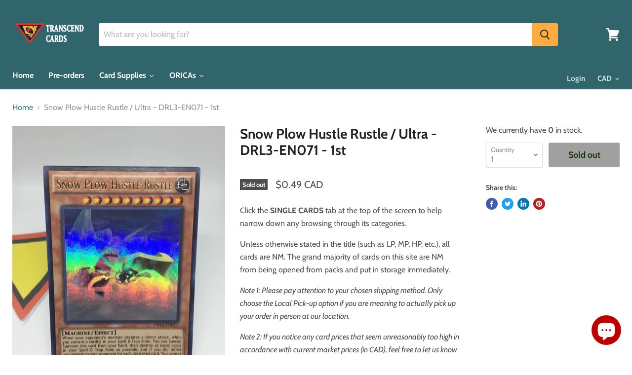

--- FILE ---
content_type: text/html; charset=utf-8
request_url: https://transcendcards.com/products/snow-plow-hustle-rustle-ultra-drl3-en071-1st
body_size: 41907
content:
<!doctype html>
<html class="no-js no-touch" lang="en">
  <head>
    <!-- Google tag (gtag.js) -->
<script async src="https://www.googletagmanager.com/gtag/js?id=G-SC9RTRDKJH"></script>
<script>
  window.dataLayer = window.dataLayer || [];
  function gtag(){dataLayer.push(arguments);}
  gtag('js', new Date());

  gtag('config', 'G-SC9RTRDKJH');
</script>
    <meta name="p:domain_verify" content="7228ec09c91cb6dc445f94674cbdf37a"/>
    <meta name="google-site-verification" content="KnAC9553G_pNXQfIyjQ23vBTz83GG2vGtz7cEORzinA" />
    <meta name="google-site-verification" content="DATccfDSxJCnzdHNHM_sc9PtZwC04Y-VRKDto_k7YQo" />
    <meta charset="utf-8">
    <meta http-equiv="x-ua-compatible" content="IE=edge">

    <link rel="preconnect" href="https://cdn.shopify.com">
    <link rel="preconnect" href="https://fonts.shopifycdn.com">
    <link rel="preconnect" href="https://v.shopify.com">
    <link rel="preconnect" href="https://cdn.shopifycloud.com">

    <title>Snow Plow Hustle Rustle / Ultra - DRL3-EN071 - 1st — Transcend Cards</title>

    
      <meta name="description" content="Click the SINGLE CARDS tab at the top of the screen to help narrow down any browsing through its categories. Unless otherwise stated in the title (such as LP, MP, HP, etc.), all cards are NM. The grand majority of cards on this site are NM from being opened from packs and put in storage immediately. Note 1: Please pay ">
    

    
  <link rel="shortcut icon" href="//transcendcards.com/cdn/shop/files/Logo_Icon_acbb0059-d5b5-4941-8857-c4fd9ada4716_32x32.png?v=1613787989" type="image/png">


    
      <link rel="canonical" href="https://transcendcards.com/products/snow-plow-hustle-rustle-ultra-drl3-en071-1st" />
    

    <meta name="viewport" content="width=device-width">

    
    















<meta property="og:site_name" content="Transcend Cards">
<meta property="og:url" content="https://transcendcards.com/products/snow-plow-hustle-rustle-ultra-drl3-en071-1st">
<meta property="og:title" content="Snow Plow Hustle Rustle / Ultra - DRL3-EN071 - 1st">
<meta property="og:type" content="website">
<meta property="og:description" content="Click the SINGLE CARDS tab at the top of the screen to help narrow down any browsing through its categories. Unless otherwise stated in the title (such as LP, MP, HP, etc.), all cards are NM. The grand majority of cards on this site are NM from being opened from packs and put in storage immediately. Note 1: Please pay ">




    
    
    

    
    
    <meta
      property="og:image"
      content="https://transcendcards.com/cdn/shop/products/image_21dffaca-db99-4b4d-8be6-9db63a143172_1200x1600.jpg?v=1571611047"
    />
    <meta
      property="og:image:secure_url"
      content="https://transcendcards.com/cdn/shop/products/image_21dffaca-db99-4b4d-8be6-9db63a143172_1200x1600.jpg?v=1571611047"
    />
    <meta property="og:image:width" content="1200" />
    <meta property="og:image:height" content="1600" />
    
    
    <meta property="og:image:alt" content="Snow Plow Hustle Rustle / Ultra - DRL3-EN071 - 1st" />
  
















<meta name="twitter:title" content="Snow Plow Hustle Rustle / Ultra - DRL3-EN071 - 1st">
<meta name="twitter:description" content="Click the SINGLE CARDS tab at the top of the screen to help narrow down any browsing through its categories. Unless otherwise stated in the title (such as LP, MP, HP, etc.), all cards are NM. The grand majority of cards on this site are NM from being opened from packs and put in storage immediately. Note 1: Please pay ">


    
    
    
      
      
      <meta name="twitter:card" content="summary">
    
    
    <meta
      property="twitter:image"
      content="https://transcendcards.com/cdn/shop/products/image_21dffaca-db99-4b4d-8be6-9db63a143172_1200x1200_crop_center.jpg?v=1571611047"
    />
    <meta property="twitter:image:width" content="1200" />
    <meta property="twitter:image:height" content="1200" />
    
    
    <meta property="twitter:image:alt" content="Snow Plow Hustle Rustle / Ultra - DRL3-EN071 - 1st" />
  



    <link rel="preload" href="//transcendcards.com/cdn/fonts/cabin/cabin_n7.255204a342bfdbc9ae2017bd4e6a90f8dbb2f561.woff2" as="font" crossorigin="anonymous">
    <link rel="preload" as="style" href="//transcendcards.com/cdn/shop/t/8/assets/theme.scss.css?v=46725683248366239691759259355">

    <script>window.performance && window.performance.mark && window.performance.mark('shopify.content_for_header.start');</script><meta name="google-site-verification" content="Z8ZhSiN02X4i8obrhvu4KYaticjV1gc90aLWGbc9R30">
<meta name="facebook-domain-verification" content="tdli5r4pdl934oxkkgs88ckgbjaz9u">
<meta id="shopify-digital-wallet" name="shopify-digital-wallet" content="/20650695/digital_wallets/dialog">
<meta name="shopify-checkout-api-token" content="9e7d50e505341bdc6fdf0216a0717c0c">
<meta id="in-context-paypal-metadata" data-shop-id="20650695" data-venmo-supported="false" data-environment="production" data-locale="en_US" data-paypal-v4="true" data-currency="CAD">
<link rel="alternate" type="application/json+oembed" href="https://transcendcards.com/products/snow-plow-hustle-rustle-ultra-drl3-en071-1st.oembed">
<script async="async" src="/checkouts/internal/preloads.js?locale=en-CA"></script>
<link rel="preconnect" href="https://shop.app" crossorigin="anonymous">
<script async="async" src="https://shop.app/checkouts/internal/preloads.js?locale=en-CA&shop_id=20650695" crossorigin="anonymous"></script>
<script id="apple-pay-shop-capabilities" type="application/json">{"shopId":20650695,"countryCode":"CA","currencyCode":"CAD","merchantCapabilities":["supports3DS"],"merchantId":"gid:\/\/shopify\/Shop\/20650695","merchantName":"Transcend Cards","requiredBillingContactFields":["postalAddress","email","phone"],"requiredShippingContactFields":["postalAddress","email","phone"],"shippingType":"shipping","supportedNetworks":["visa","masterCard","amex","discover","interac","jcb"],"total":{"type":"pending","label":"Transcend Cards","amount":"1.00"},"shopifyPaymentsEnabled":true,"supportsSubscriptions":true}</script>
<script id="shopify-features" type="application/json">{"accessToken":"9e7d50e505341bdc6fdf0216a0717c0c","betas":["rich-media-storefront-analytics"],"domain":"transcendcards.com","predictiveSearch":true,"shopId":20650695,"locale":"en"}</script>
<script>var Shopify = Shopify || {};
Shopify.shop = "transcend-card.myshopify.com";
Shopify.locale = "en";
Shopify.currency = {"active":"CAD","rate":"1.0"};
Shopify.country = "CA";
Shopify.theme = {"name":"Empire","id":44859064409,"schema_name":"Empire","schema_version":"4.6.0","theme_store_id":838,"role":"main"};
Shopify.theme.handle = "null";
Shopify.theme.style = {"id":null,"handle":null};
Shopify.cdnHost = "transcendcards.com/cdn";
Shopify.routes = Shopify.routes || {};
Shopify.routes.root = "/";</script>
<script type="module">!function(o){(o.Shopify=o.Shopify||{}).modules=!0}(window);</script>
<script>!function(o){function n(){var o=[];function n(){o.push(Array.prototype.slice.apply(arguments))}return n.q=o,n}var t=o.Shopify=o.Shopify||{};t.loadFeatures=n(),t.autoloadFeatures=n()}(window);</script>
<script>
  window.ShopifyPay = window.ShopifyPay || {};
  window.ShopifyPay.apiHost = "shop.app\/pay";
  window.ShopifyPay.redirectState = null;
</script>
<script id="shop-js-analytics" type="application/json">{"pageType":"product"}</script>
<script defer="defer" async type="module" src="//transcendcards.com/cdn/shopifycloud/shop-js/modules/v2/client.init-shop-cart-sync_BT-GjEfc.en.esm.js"></script>
<script defer="defer" async type="module" src="//transcendcards.com/cdn/shopifycloud/shop-js/modules/v2/chunk.common_D58fp_Oc.esm.js"></script>
<script defer="defer" async type="module" src="//transcendcards.com/cdn/shopifycloud/shop-js/modules/v2/chunk.modal_xMitdFEc.esm.js"></script>
<script type="module">
  await import("//transcendcards.com/cdn/shopifycloud/shop-js/modules/v2/client.init-shop-cart-sync_BT-GjEfc.en.esm.js");
await import("//transcendcards.com/cdn/shopifycloud/shop-js/modules/v2/chunk.common_D58fp_Oc.esm.js");
await import("//transcendcards.com/cdn/shopifycloud/shop-js/modules/v2/chunk.modal_xMitdFEc.esm.js");

  window.Shopify.SignInWithShop?.initShopCartSync?.({"fedCMEnabled":true,"windoidEnabled":true});

</script>
<script>
  window.Shopify = window.Shopify || {};
  if (!window.Shopify.featureAssets) window.Shopify.featureAssets = {};
  window.Shopify.featureAssets['shop-js'] = {"shop-cart-sync":["modules/v2/client.shop-cart-sync_DZOKe7Ll.en.esm.js","modules/v2/chunk.common_D58fp_Oc.esm.js","modules/v2/chunk.modal_xMitdFEc.esm.js"],"init-fed-cm":["modules/v2/client.init-fed-cm_B6oLuCjv.en.esm.js","modules/v2/chunk.common_D58fp_Oc.esm.js","modules/v2/chunk.modal_xMitdFEc.esm.js"],"shop-cash-offers":["modules/v2/client.shop-cash-offers_D2sdYoxE.en.esm.js","modules/v2/chunk.common_D58fp_Oc.esm.js","modules/v2/chunk.modal_xMitdFEc.esm.js"],"shop-login-button":["modules/v2/client.shop-login-button_QeVjl5Y3.en.esm.js","modules/v2/chunk.common_D58fp_Oc.esm.js","modules/v2/chunk.modal_xMitdFEc.esm.js"],"pay-button":["modules/v2/client.pay-button_DXTOsIq6.en.esm.js","modules/v2/chunk.common_D58fp_Oc.esm.js","modules/v2/chunk.modal_xMitdFEc.esm.js"],"shop-button":["modules/v2/client.shop-button_DQZHx9pm.en.esm.js","modules/v2/chunk.common_D58fp_Oc.esm.js","modules/v2/chunk.modal_xMitdFEc.esm.js"],"avatar":["modules/v2/client.avatar_BTnouDA3.en.esm.js"],"init-windoid":["modules/v2/client.init-windoid_CR1B-cfM.en.esm.js","modules/v2/chunk.common_D58fp_Oc.esm.js","modules/v2/chunk.modal_xMitdFEc.esm.js"],"init-shop-for-new-customer-accounts":["modules/v2/client.init-shop-for-new-customer-accounts_C_vY_xzh.en.esm.js","modules/v2/client.shop-login-button_QeVjl5Y3.en.esm.js","modules/v2/chunk.common_D58fp_Oc.esm.js","modules/v2/chunk.modal_xMitdFEc.esm.js"],"init-shop-email-lookup-coordinator":["modules/v2/client.init-shop-email-lookup-coordinator_BI7n9ZSv.en.esm.js","modules/v2/chunk.common_D58fp_Oc.esm.js","modules/v2/chunk.modal_xMitdFEc.esm.js"],"init-shop-cart-sync":["modules/v2/client.init-shop-cart-sync_BT-GjEfc.en.esm.js","modules/v2/chunk.common_D58fp_Oc.esm.js","modules/v2/chunk.modal_xMitdFEc.esm.js"],"shop-toast-manager":["modules/v2/client.shop-toast-manager_DiYdP3xc.en.esm.js","modules/v2/chunk.common_D58fp_Oc.esm.js","modules/v2/chunk.modal_xMitdFEc.esm.js"],"init-customer-accounts":["modules/v2/client.init-customer-accounts_D9ZNqS-Q.en.esm.js","modules/v2/client.shop-login-button_QeVjl5Y3.en.esm.js","modules/v2/chunk.common_D58fp_Oc.esm.js","modules/v2/chunk.modal_xMitdFEc.esm.js"],"init-customer-accounts-sign-up":["modules/v2/client.init-customer-accounts-sign-up_iGw4briv.en.esm.js","modules/v2/client.shop-login-button_QeVjl5Y3.en.esm.js","modules/v2/chunk.common_D58fp_Oc.esm.js","modules/v2/chunk.modal_xMitdFEc.esm.js"],"shop-follow-button":["modules/v2/client.shop-follow-button_CqMgW2wH.en.esm.js","modules/v2/chunk.common_D58fp_Oc.esm.js","modules/v2/chunk.modal_xMitdFEc.esm.js"],"checkout-modal":["modules/v2/client.checkout-modal_xHeaAweL.en.esm.js","modules/v2/chunk.common_D58fp_Oc.esm.js","modules/v2/chunk.modal_xMitdFEc.esm.js"],"shop-login":["modules/v2/client.shop-login_D91U-Q7h.en.esm.js","modules/v2/chunk.common_D58fp_Oc.esm.js","modules/v2/chunk.modal_xMitdFEc.esm.js"],"lead-capture":["modules/v2/client.lead-capture_BJmE1dJe.en.esm.js","modules/v2/chunk.common_D58fp_Oc.esm.js","modules/v2/chunk.modal_xMitdFEc.esm.js"],"payment-terms":["modules/v2/client.payment-terms_Ci9AEqFq.en.esm.js","modules/v2/chunk.common_D58fp_Oc.esm.js","modules/v2/chunk.modal_xMitdFEc.esm.js"]};
</script>
<script>(function() {
  var isLoaded = false;
  function asyncLoad() {
    if (isLoaded) return;
    isLoaded = true;
    var urls = ["https:\/\/chimpstatic.com\/mcjs-connected\/js\/users\/013db50e3e270d78ef9047296\/f6316bd1064b43c315064875d.js?shop=transcend-card.myshopify.com","https:\/\/chimpstatic.com\/mcjs-connected\/js\/users\/013db50e3e270d78ef9047296\/f6316bd1064b43c315064875d.js?shop=transcend-card.myshopify.com","\/\/www.powr.io\/powr.js?powr-token=transcend-card.myshopify.com\u0026external-type=shopify\u0026shop=transcend-card.myshopify.com","\/\/www.powr.io\/powr.js?powr-token=transcend-card.myshopify.com\u0026external-type=shopify\u0026shop=transcend-card.myshopify.com","\/\/www.powr.io\/powr.js?powr-token=transcend-card.myshopify.com\u0026external-type=shopify\u0026shop=transcend-card.myshopify.com","https:\/\/js.smile.io\/v1\/smile-shopify.js?shop=transcend-card.myshopify.com","https:\/\/instafeed.nfcube.com\/cdn\/278285edf0449508f9ce89610d22f641.js?shop=transcend-card.myshopify.com","https:\/\/chimpstatic.com\/mcjs-connected\/js\/users\/7d8baa4443f8ba8afd73fd08d\/845128e310d409278d98b137d.js?shop=transcend-card.myshopify.com","https:\/\/static.klaviyo.com\/onsite\/js\/klaviyo.js?company_id=VGvy8h\u0026shop=transcend-card.myshopify.com","https:\/\/static.klaviyo.com\/onsite\/js\/klaviyo.js?company_id=VGvy8h\u0026shop=transcend-card.myshopify.com","https:\/\/static.klaviyo.com\/onsite\/js\/klaviyo.js?company_id=TaiA8h\u0026shop=transcend-card.myshopify.com","https:\/\/static.klaviyo.com\/onsite\/js\/klaviyo.js?company_id=TaiA8h\u0026shop=transcend-card.myshopify.com","https:\/\/front.optimonk.com\/public\/121186\/shopify\/preload.js?shop=transcend-card.myshopify.com","https:\/\/swymv3free-01.azureedge.net\/code\/swym-shopify.js?shop=transcend-card.myshopify.com","https:\/\/cdn.pushowl.com\/latest\/sdks\/pushowl-shopify.js?subdomain=transcend-card\u0026environment=production\u0026guid=24107437-01d3-41ab-ba21-cb26106afa2e\u0026shop=transcend-card.myshopify.com","https:\/\/cdn.hextom.com\/js\/quickannouncementbar.js?shop=transcend-card.myshopify.com","https:\/\/cdn.hextom.com\/js\/eventpromotionbar.js?shop=transcend-card.myshopify.com"];
    for (var i = 0; i < urls.length; i++) {
      var s = document.createElement('script');
      s.type = 'text/javascript';
      s.async = true;
      s.src = urls[i];
      var x = document.getElementsByTagName('script')[0];
      x.parentNode.insertBefore(s, x);
    }
  };
  if(window.attachEvent) {
    window.attachEvent('onload', asyncLoad);
  } else {
    window.addEventListener('load', asyncLoad, false);
  }
})();</script>
<script id="__st">var __st={"a":20650695,"offset":-18000,"reqid":"df3be9d0-46d0-40c9-bd18-a2f1cad36137-1769064659","pageurl":"transcendcards.com\/products\/snow-plow-hustle-rustle-ultra-drl3-en071-1st","u":"4675cbf7cfb6","p":"product","rtyp":"product","rid":14114226197};</script>
<script>window.ShopifyPaypalV4VisibilityTracking = true;</script>
<script id="captcha-bootstrap">!function(){'use strict';const t='contact',e='account',n='new_comment',o=[[t,t],['blogs',n],['comments',n],[t,'customer']],c=[[e,'customer_login'],[e,'guest_login'],[e,'recover_customer_password'],[e,'create_customer']],r=t=>t.map((([t,e])=>`form[action*='/${t}']:not([data-nocaptcha='true']) input[name='form_type'][value='${e}']`)).join(','),a=t=>()=>t?[...document.querySelectorAll(t)].map((t=>t.form)):[];function s(){const t=[...o],e=r(t);return a(e)}const i='password',u='form_key',d=['recaptcha-v3-token','g-recaptcha-response','h-captcha-response',i],f=()=>{try{return window.sessionStorage}catch{return}},m='__shopify_v',_=t=>t.elements[u];function p(t,e,n=!1){try{const o=window.sessionStorage,c=JSON.parse(o.getItem(e)),{data:r}=function(t){const{data:e,action:n}=t;return t[m]||n?{data:e,action:n}:{data:t,action:n}}(c);for(const[e,n]of Object.entries(r))t.elements[e]&&(t.elements[e].value=n);n&&o.removeItem(e)}catch(o){console.error('form repopulation failed',{error:o})}}const l='form_type',E='cptcha';function T(t){t.dataset[E]=!0}const w=window,h=w.document,L='Shopify',v='ce_forms',y='captcha';let A=!1;((t,e)=>{const n=(g='f06e6c50-85a8-45c8-87d0-21a2b65856fe',I='https://cdn.shopify.com/shopifycloud/storefront-forms-hcaptcha/ce_storefront_forms_captcha_hcaptcha.v1.5.2.iife.js',D={infoText:'Protected by hCaptcha',privacyText:'Privacy',termsText:'Terms'},(t,e,n)=>{const o=w[L][v],c=o.bindForm;if(c)return c(t,g,e,D).then(n);var r;o.q.push([[t,g,e,D],n]),r=I,A||(h.body.append(Object.assign(h.createElement('script'),{id:'captcha-provider',async:!0,src:r})),A=!0)});var g,I,D;w[L]=w[L]||{},w[L][v]=w[L][v]||{},w[L][v].q=[],w[L][y]=w[L][y]||{},w[L][y].protect=function(t,e){n(t,void 0,e),T(t)},Object.freeze(w[L][y]),function(t,e,n,w,h,L){const[v,y,A,g]=function(t,e,n){const i=e?o:[],u=t?c:[],d=[...i,...u],f=r(d),m=r(i),_=r(d.filter((([t,e])=>n.includes(e))));return[a(f),a(m),a(_),s()]}(w,h,L),I=t=>{const e=t.target;return e instanceof HTMLFormElement?e:e&&e.form},D=t=>v().includes(t);t.addEventListener('submit',(t=>{const e=I(t);if(!e)return;const n=D(e)&&!e.dataset.hcaptchaBound&&!e.dataset.recaptchaBound,o=_(e),c=g().includes(e)&&(!o||!o.value);(n||c)&&t.preventDefault(),c&&!n&&(function(t){try{if(!f())return;!function(t){const e=f();if(!e)return;const n=_(t);if(!n)return;const o=n.value;o&&e.removeItem(o)}(t);const e=Array.from(Array(32),(()=>Math.random().toString(36)[2])).join('');!function(t,e){_(t)||t.append(Object.assign(document.createElement('input'),{type:'hidden',name:u})),t.elements[u].value=e}(t,e),function(t,e){const n=f();if(!n)return;const o=[...t.querySelectorAll(`input[type='${i}']`)].map((({name:t})=>t)),c=[...d,...o],r={};for(const[a,s]of new FormData(t).entries())c.includes(a)||(r[a]=s);n.setItem(e,JSON.stringify({[m]:1,action:t.action,data:r}))}(t,e)}catch(e){console.error('failed to persist form',e)}}(e),e.submit())}));const S=(t,e)=>{t&&!t.dataset[E]&&(n(t,e.some((e=>e===t))),T(t))};for(const o of['focusin','change'])t.addEventListener(o,(t=>{const e=I(t);D(e)&&S(e,y())}));const B=e.get('form_key'),M=e.get(l),P=B&&M;t.addEventListener('DOMContentLoaded',(()=>{const t=y();if(P)for(const e of t)e.elements[l].value===M&&p(e,B);[...new Set([...A(),...v().filter((t=>'true'===t.dataset.shopifyCaptcha))])].forEach((e=>S(e,t)))}))}(h,new URLSearchParams(w.location.search),n,t,e,['guest_login'])})(!0,!0)}();</script>
<script integrity="sha256-4kQ18oKyAcykRKYeNunJcIwy7WH5gtpwJnB7kiuLZ1E=" data-source-attribution="shopify.loadfeatures" defer="defer" src="//transcendcards.com/cdn/shopifycloud/storefront/assets/storefront/load_feature-a0a9edcb.js" crossorigin="anonymous"></script>
<script crossorigin="anonymous" defer="defer" src="//transcendcards.com/cdn/shopifycloud/storefront/assets/shopify_pay/storefront-65b4c6d7.js?v=20250812"></script>
<script data-source-attribution="shopify.dynamic_checkout.dynamic.init">var Shopify=Shopify||{};Shopify.PaymentButton=Shopify.PaymentButton||{isStorefrontPortableWallets:!0,init:function(){window.Shopify.PaymentButton.init=function(){};var t=document.createElement("script");t.src="https://transcendcards.com/cdn/shopifycloud/portable-wallets/latest/portable-wallets.en.js",t.type="module",document.head.appendChild(t)}};
</script>
<script data-source-attribution="shopify.dynamic_checkout.buyer_consent">
  function portableWalletsHideBuyerConsent(e){var t=document.getElementById("shopify-buyer-consent"),n=document.getElementById("shopify-subscription-policy-button");t&&n&&(t.classList.add("hidden"),t.setAttribute("aria-hidden","true"),n.removeEventListener("click",e))}function portableWalletsShowBuyerConsent(e){var t=document.getElementById("shopify-buyer-consent"),n=document.getElementById("shopify-subscription-policy-button");t&&n&&(t.classList.remove("hidden"),t.removeAttribute("aria-hidden"),n.addEventListener("click",e))}window.Shopify?.PaymentButton&&(window.Shopify.PaymentButton.hideBuyerConsent=portableWalletsHideBuyerConsent,window.Shopify.PaymentButton.showBuyerConsent=portableWalletsShowBuyerConsent);
</script>
<script data-source-attribution="shopify.dynamic_checkout.cart.bootstrap">document.addEventListener("DOMContentLoaded",(function(){function t(){return document.querySelector("shopify-accelerated-checkout-cart, shopify-accelerated-checkout")}if(t())Shopify.PaymentButton.init();else{new MutationObserver((function(e,n){t()&&(Shopify.PaymentButton.init(),n.disconnect())})).observe(document.body,{childList:!0,subtree:!0})}}));
</script>
<link id="shopify-accelerated-checkout-styles" rel="stylesheet" media="screen" href="https://transcendcards.com/cdn/shopifycloud/portable-wallets/latest/accelerated-checkout-backwards-compat.css" crossorigin="anonymous">
<style id="shopify-accelerated-checkout-cart">
        #shopify-buyer-consent {
  margin-top: 1em;
  display: inline-block;
  width: 100%;
}

#shopify-buyer-consent.hidden {
  display: none;
}

#shopify-subscription-policy-button {
  background: none;
  border: none;
  padding: 0;
  text-decoration: underline;
  font-size: inherit;
  cursor: pointer;
}

#shopify-subscription-policy-button::before {
  box-shadow: none;
}

      </style>

<script>window.performance && window.performance.mark && window.performance.mark('shopify.content_for_header.end');</script><script>
      document.documentElement.className=document.documentElement.className.replace(/\bno-js\b/,'js');
      if(window.Shopify&&window.Shopify.designMode)document.documentElement.className+=' in-theme-editor';
      if(('ontouchstart' in window)||window.DocumentTouch&&document instanceof DocumentTouch)document.documentElement.className=document.documentElement.className.replace(/\bno-touch\b/,'has-touch');
    </script>

    <link href="//transcendcards.com/cdn/shop/t/8/assets/theme.scss.css?v=46725683248366239691759259355" rel="stylesheet" type="text/css" media="all" />

    
    <!-- Hotjar Tracking Code for https://transcendcards.com/ -->
<script>
    (function(h,o,t,j,a,r){
        h.hj=h.hj||function(){(h.hj.q=h.hj.q||[]).push(arguments)};
        h._hjSettings={hjid:1439330,hjsv:6};
        a=o.getElementsByTagName('head')[0];
        r=o.createElement('script');r.async=1;
        r.src=t+h._hjSettings.hjid+j+h._hjSettings.hjsv;
        a.appendChild(r);
    })(window,document,'https://static.hotjar.com/c/hotjar-','.js?sv=');
</script>
    <!-- end of HotJar script -->
    
    
    
  
  
  

    <script>
    
      
    window.alphaStore = {
      collections: [],
      tags: 'effect'.split(','),
      selectedVariantId: 98516860949,
      moneyFormat: "\u003cspan class=money\u003e${{amount}}\u003c\/span\u003e",
      moneyFormatWithCurrency: "\u003cspan class=money\u003e${{amount}} CAD\u003c\/span\u003e",
      currency: "CAD",
      customerId: null,
      productAvailable: null,
      productMapping: []
    }
    
    
      window.alphaStore.cartTotal = 0;
      
    
    
    
    window.isAlphaInstalled = false;
    function alphaScriptLoader(scriptUrl) {
        var element = document.createElement('script');
        element.src = scriptUrl;
        element.type = 'text/javascript';
        document.getElementsByTagName('head')[0].appendChild(element);
    }
    if(window.isAlphaInstalled) console.log('%c ALPHA: Discount Upsell & Cross sell Loaded!', 'font-weight: bold; letter-spacing: 2px; font-family: system-ui, -apple-system, BlinkMacSystemFont, "Segoe UI", "Roboto", "Oxygen", "Ubuntu", Arial, sans-serif;font-size: 14px;color: rgb(25, 124, 255); text-shadow: 2px 2px 0 rgb(62, 246, 255)');
    if(!('noModule' in HTMLScriptElement.prototype) && window.isAlphaInstalled) {
        alphaScriptLoader('https://alpha.helixo.co/scripts/sdk.es5.min.js');
        console.log('ALPHA: ES5 Script Loading');
    }
    </script>
    <script>
    
    </script>
    
    
                  <script>
              if (typeof BSS_PL == 'undefined') {
                  var BSS_PL = {};
              }
              var bssPlApiServer = "https://product-labels-pro.bsscommerce.com";
              BSS_PL.customerTags = 'null';
              BSS_PL.configData = [];
              BSS_PL.storeId = 16806;
              BSS_PL.currentPlan = "false";
              BSS_PL.storeIdCustomOld = "10678";
              BSS_PL.storeIdOldWIthPriority = "12200";
              </script>
          <style>
.homepage-slideshow .slick-slide .bss_pl_img {
    visibility: hidden !important;
}
</style>
  










<script src="https://cdn.shopify.com/extensions/e8878072-2f6b-4e89-8082-94b04320908d/inbox-1254/assets/inbox-chat-loader.js" type="text/javascript" defer="defer"></script>
<link href="https://monorail-edge.shopifysvc.com" rel="dns-prefetch">
<script>(function(){if ("sendBeacon" in navigator && "performance" in window) {try {var session_token_from_headers = performance.getEntriesByType('navigation')[0].serverTiming.find(x => x.name == '_s').description;} catch {var session_token_from_headers = undefined;}var session_cookie_matches = document.cookie.match(/_shopify_s=([^;]*)/);var session_token_from_cookie = session_cookie_matches && session_cookie_matches.length === 2 ? session_cookie_matches[1] : "";var session_token = session_token_from_headers || session_token_from_cookie || "";function handle_abandonment_event(e) {var entries = performance.getEntries().filter(function(entry) {return /monorail-edge.shopifysvc.com/.test(entry.name);});if (!window.abandonment_tracked && entries.length === 0) {window.abandonment_tracked = true;var currentMs = Date.now();var navigation_start = performance.timing.navigationStart;var payload = {shop_id: 20650695,url: window.location.href,navigation_start,duration: currentMs - navigation_start,session_token,page_type: "product"};window.navigator.sendBeacon("https://monorail-edge.shopifysvc.com/v1/produce", JSON.stringify({schema_id: "online_store_buyer_site_abandonment/1.1",payload: payload,metadata: {event_created_at_ms: currentMs,event_sent_at_ms: currentMs}}));}}window.addEventListener('pagehide', handle_abandonment_event);}}());</script>
<script id="web-pixels-manager-setup">(function e(e,d,r,n,o){if(void 0===o&&(o={}),!Boolean(null===(a=null===(i=window.Shopify)||void 0===i?void 0:i.analytics)||void 0===a?void 0:a.replayQueue)){var i,a;window.Shopify=window.Shopify||{};var t=window.Shopify;t.analytics=t.analytics||{};var s=t.analytics;s.replayQueue=[],s.publish=function(e,d,r){return s.replayQueue.push([e,d,r]),!0};try{self.performance.mark("wpm:start")}catch(e){}var l=function(){var e={modern:/Edge?\/(1{2}[4-9]|1[2-9]\d|[2-9]\d{2}|\d{4,})\.\d+(\.\d+|)|Firefox\/(1{2}[4-9]|1[2-9]\d|[2-9]\d{2}|\d{4,})\.\d+(\.\d+|)|Chrom(ium|e)\/(9{2}|\d{3,})\.\d+(\.\d+|)|(Maci|X1{2}).+ Version\/(15\.\d+|(1[6-9]|[2-9]\d|\d{3,})\.\d+)([,.]\d+|)( \(\w+\)|)( Mobile\/\w+|) Safari\/|Chrome.+OPR\/(9{2}|\d{3,})\.\d+\.\d+|(CPU[ +]OS|iPhone[ +]OS|CPU[ +]iPhone|CPU IPhone OS|CPU iPad OS)[ +]+(15[._]\d+|(1[6-9]|[2-9]\d|\d{3,})[._]\d+)([._]\d+|)|Android:?[ /-](13[3-9]|1[4-9]\d|[2-9]\d{2}|\d{4,})(\.\d+|)(\.\d+|)|Android.+Firefox\/(13[5-9]|1[4-9]\d|[2-9]\d{2}|\d{4,})\.\d+(\.\d+|)|Android.+Chrom(ium|e)\/(13[3-9]|1[4-9]\d|[2-9]\d{2}|\d{4,})\.\d+(\.\d+|)|SamsungBrowser\/([2-9]\d|\d{3,})\.\d+/,legacy:/Edge?\/(1[6-9]|[2-9]\d|\d{3,})\.\d+(\.\d+|)|Firefox\/(5[4-9]|[6-9]\d|\d{3,})\.\d+(\.\d+|)|Chrom(ium|e)\/(5[1-9]|[6-9]\d|\d{3,})\.\d+(\.\d+|)([\d.]+$|.*Safari\/(?![\d.]+ Edge\/[\d.]+$))|(Maci|X1{2}).+ Version\/(10\.\d+|(1[1-9]|[2-9]\d|\d{3,})\.\d+)([,.]\d+|)( \(\w+\)|)( Mobile\/\w+|) Safari\/|Chrome.+OPR\/(3[89]|[4-9]\d|\d{3,})\.\d+\.\d+|(CPU[ +]OS|iPhone[ +]OS|CPU[ +]iPhone|CPU IPhone OS|CPU iPad OS)[ +]+(10[._]\d+|(1[1-9]|[2-9]\d|\d{3,})[._]\d+)([._]\d+|)|Android:?[ /-](13[3-9]|1[4-9]\d|[2-9]\d{2}|\d{4,})(\.\d+|)(\.\d+|)|Mobile Safari.+OPR\/([89]\d|\d{3,})\.\d+\.\d+|Android.+Firefox\/(13[5-9]|1[4-9]\d|[2-9]\d{2}|\d{4,})\.\d+(\.\d+|)|Android.+Chrom(ium|e)\/(13[3-9]|1[4-9]\d|[2-9]\d{2}|\d{4,})\.\d+(\.\d+|)|Android.+(UC? ?Browser|UCWEB|U3)[ /]?(15\.([5-9]|\d{2,})|(1[6-9]|[2-9]\d|\d{3,})\.\d+)\.\d+|SamsungBrowser\/(5\.\d+|([6-9]|\d{2,})\.\d+)|Android.+MQ{2}Browser\/(14(\.(9|\d{2,})|)|(1[5-9]|[2-9]\d|\d{3,})(\.\d+|))(\.\d+|)|K[Aa][Ii]OS\/(3\.\d+|([4-9]|\d{2,})\.\d+)(\.\d+|)/},d=e.modern,r=e.legacy,n=navigator.userAgent;return n.match(d)?"modern":n.match(r)?"legacy":"unknown"}(),u="modern"===l?"modern":"legacy",c=(null!=n?n:{modern:"",legacy:""})[u],f=function(e){return[e.baseUrl,"/wpm","/b",e.hashVersion,"modern"===e.buildTarget?"m":"l",".js"].join("")}({baseUrl:d,hashVersion:r,buildTarget:u}),m=function(e){var d=e.version,r=e.bundleTarget,n=e.surface,o=e.pageUrl,i=e.monorailEndpoint;return{emit:function(e){var a=e.status,t=e.errorMsg,s=(new Date).getTime(),l=JSON.stringify({metadata:{event_sent_at_ms:s},events:[{schema_id:"web_pixels_manager_load/3.1",payload:{version:d,bundle_target:r,page_url:o,status:a,surface:n,error_msg:t},metadata:{event_created_at_ms:s}}]});if(!i)return console&&console.warn&&console.warn("[Web Pixels Manager] No Monorail endpoint provided, skipping logging."),!1;try{return self.navigator.sendBeacon.bind(self.navigator)(i,l)}catch(e){}var u=new XMLHttpRequest;try{return u.open("POST",i,!0),u.setRequestHeader("Content-Type","text/plain"),u.send(l),!0}catch(e){return console&&console.warn&&console.warn("[Web Pixels Manager] Got an unhandled error while logging to Monorail."),!1}}}}({version:r,bundleTarget:l,surface:e.surface,pageUrl:self.location.href,monorailEndpoint:e.monorailEndpoint});try{o.browserTarget=l,function(e){var d=e.src,r=e.async,n=void 0===r||r,o=e.onload,i=e.onerror,a=e.sri,t=e.scriptDataAttributes,s=void 0===t?{}:t,l=document.createElement("script"),u=document.querySelector("head"),c=document.querySelector("body");if(l.async=n,l.src=d,a&&(l.integrity=a,l.crossOrigin="anonymous"),s)for(var f in s)if(Object.prototype.hasOwnProperty.call(s,f))try{l.dataset[f]=s[f]}catch(e){}if(o&&l.addEventListener("load",o),i&&l.addEventListener("error",i),u)u.appendChild(l);else{if(!c)throw new Error("Did not find a head or body element to append the script");c.appendChild(l)}}({src:f,async:!0,onload:function(){if(!function(){var e,d;return Boolean(null===(d=null===(e=window.Shopify)||void 0===e?void 0:e.analytics)||void 0===d?void 0:d.initialized)}()){var d=window.webPixelsManager.init(e)||void 0;if(d){var r=window.Shopify.analytics;r.replayQueue.forEach((function(e){var r=e[0],n=e[1],o=e[2];d.publishCustomEvent(r,n,o)})),r.replayQueue=[],r.publish=d.publishCustomEvent,r.visitor=d.visitor,r.initialized=!0}}},onerror:function(){return m.emit({status:"failed",errorMsg:"".concat(f," has failed to load")})},sri:function(e){var d=/^sha384-[A-Za-z0-9+/=]+$/;return"string"==typeof e&&d.test(e)}(c)?c:"",scriptDataAttributes:o}),m.emit({status:"loading"})}catch(e){m.emit({status:"failed",errorMsg:(null==e?void 0:e.message)||"Unknown error"})}}})({shopId: 20650695,storefrontBaseUrl: "https://transcendcards.com",extensionsBaseUrl: "https://extensions.shopifycdn.com/cdn/shopifycloud/web-pixels-manager",monorailEndpoint: "https://monorail-edge.shopifysvc.com/unstable/produce_batch",surface: "storefront-renderer",enabledBetaFlags: ["2dca8a86"],webPixelsConfigList: [{"id":"449511513","configuration":"{\"config\":\"{\\\"pixel_id\\\":\\\"G-SC9RTRDKJH\\\",\\\"target_country\\\":\\\"CA\\\",\\\"gtag_events\\\":[{\\\"type\\\":\\\"begin_checkout\\\",\\\"action_label\\\":\\\"G-SC9RTRDKJH\\\"},{\\\"type\\\":\\\"search\\\",\\\"action_label\\\":\\\"G-SC9RTRDKJH\\\"},{\\\"type\\\":\\\"view_item\\\",\\\"action_label\\\":[\\\"G-SC9RTRDKJH\\\",\\\"MC-GTP9641H8W\\\"]},{\\\"type\\\":\\\"purchase\\\",\\\"action_label\\\":[\\\"G-SC9RTRDKJH\\\",\\\"MC-GTP9641H8W\\\"]},{\\\"type\\\":\\\"page_view\\\",\\\"action_label\\\":[\\\"G-SC9RTRDKJH\\\",\\\"MC-GTP9641H8W\\\"]},{\\\"type\\\":\\\"add_payment_info\\\",\\\"action_label\\\":\\\"G-SC9RTRDKJH\\\"},{\\\"type\\\":\\\"add_to_cart\\\",\\\"action_label\\\":\\\"G-SC9RTRDKJH\\\"}],\\\"enable_monitoring_mode\\\":false}\"}","eventPayloadVersion":"v1","runtimeContext":"OPEN","scriptVersion":"b2a88bafab3e21179ed38636efcd8a93","type":"APP","apiClientId":1780363,"privacyPurposes":[],"dataSharingAdjustments":{"protectedCustomerApprovalScopes":["read_customer_address","read_customer_email","read_customer_name","read_customer_personal_data","read_customer_phone"]}},{"id":"106889305","configuration":"{\"pixel_id\":\"1070036456466796\",\"pixel_type\":\"facebook_pixel\",\"metaapp_system_user_token\":\"-\"}","eventPayloadVersion":"v1","runtimeContext":"OPEN","scriptVersion":"ca16bc87fe92b6042fbaa3acc2fbdaa6","type":"APP","apiClientId":2329312,"privacyPurposes":["ANALYTICS","MARKETING","SALE_OF_DATA"],"dataSharingAdjustments":{"protectedCustomerApprovalScopes":["read_customer_address","read_customer_email","read_customer_name","read_customer_personal_data","read_customer_phone"]}},{"id":"91029593","configuration":"{\"tagID\":\"2613957358465\"}","eventPayloadVersion":"v1","runtimeContext":"STRICT","scriptVersion":"18031546ee651571ed29edbe71a3550b","type":"APP","apiClientId":3009811,"privacyPurposes":["ANALYTICS","MARKETING","SALE_OF_DATA"],"dataSharingAdjustments":{"protectedCustomerApprovalScopes":["read_customer_address","read_customer_email","read_customer_name","read_customer_personal_data","read_customer_phone"]}},{"id":"shopify-app-pixel","configuration":"{}","eventPayloadVersion":"v1","runtimeContext":"STRICT","scriptVersion":"0450","apiClientId":"shopify-pixel","type":"APP","privacyPurposes":["ANALYTICS","MARKETING"]},{"id":"shopify-custom-pixel","eventPayloadVersion":"v1","runtimeContext":"LAX","scriptVersion":"0450","apiClientId":"shopify-pixel","type":"CUSTOM","privacyPurposes":["ANALYTICS","MARKETING"]}],isMerchantRequest: false,initData: {"shop":{"name":"Transcend Cards","paymentSettings":{"currencyCode":"CAD"},"myshopifyDomain":"transcend-card.myshopify.com","countryCode":"CA","storefrontUrl":"https:\/\/transcendcards.com"},"customer":null,"cart":null,"checkout":null,"productVariants":[{"price":{"amount":0.49,"currencyCode":"CAD"},"product":{"title":"Snow Plow Hustle Rustle \/ Ultra - DRL3-EN071 - 1st","vendor":"Transcend Cards","id":"14114226197","untranslatedTitle":"Snow Plow Hustle Rustle \/ Ultra - DRL3-EN071 - 1st","url":"\/products\/snow-plow-hustle-rustle-ultra-drl3-en071-1st","type":"Single"},"id":"98516860949","image":{"src":"\/\/transcendcards.com\/cdn\/shop\/products\/image_21dffaca-db99-4b4d-8be6-9db63a143172.jpg?v=1571611047"},"sku":"","title":"Default Title","untranslatedTitle":"Default Title"}],"purchasingCompany":null},},"https://transcendcards.com/cdn","fcfee988w5aeb613cpc8e4bc33m6693e112",{"modern":"","legacy":""},{"shopId":"20650695","storefrontBaseUrl":"https:\/\/transcendcards.com","extensionBaseUrl":"https:\/\/extensions.shopifycdn.com\/cdn\/shopifycloud\/web-pixels-manager","surface":"storefront-renderer","enabledBetaFlags":"[\"2dca8a86\"]","isMerchantRequest":"false","hashVersion":"fcfee988w5aeb613cpc8e4bc33m6693e112","publish":"custom","events":"[[\"page_viewed\",{}],[\"product_viewed\",{\"productVariant\":{\"price\":{\"amount\":0.49,\"currencyCode\":\"CAD\"},\"product\":{\"title\":\"Snow Plow Hustle Rustle \/ Ultra - DRL3-EN071 - 1st\",\"vendor\":\"Transcend Cards\",\"id\":\"14114226197\",\"untranslatedTitle\":\"Snow Plow Hustle Rustle \/ Ultra - DRL3-EN071 - 1st\",\"url\":\"\/products\/snow-plow-hustle-rustle-ultra-drl3-en071-1st\",\"type\":\"Single\"},\"id\":\"98516860949\",\"image\":{\"src\":\"\/\/transcendcards.com\/cdn\/shop\/products\/image_21dffaca-db99-4b4d-8be6-9db63a143172.jpg?v=1571611047\"},\"sku\":\"\",\"title\":\"Default Title\",\"untranslatedTitle\":\"Default Title\"}}]]"});</script><script>
  window.ShopifyAnalytics = window.ShopifyAnalytics || {};
  window.ShopifyAnalytics.meta = window.ShopifyAnalytics.meta || {};
  window.ShopifyAnalytics.meta.currency = 'CAD';
  var meta = {"product":{"id":14114226197,"gid":"gid:\/\/shopify\/Product\/14114226197","vendor":"Transcend Cards","type":"Single","handle":"snow-plow-hustle-rustle-ultra-drl3-en071-1st","variants":[{"id":98516860949,"price":49,"name":"Snow Plow Hustle Rustle \/ Ultra - DRL3-EN071 - 1st","public_title":null,"sku":""}],"remote":false},"page":{"pageType":"product","resourceType":"product","resourceId":14114226197,"requestId":"df3be9d0-46d0-40c9-bd18-a2f1cad36137-1769064659"}};
  for (var attr in meta) {
    window.ShopifyAnalytics.meta[attr] = meta[attr];
  }
</script>
<script class="analytics">
  (function () {
    var customDocumentWrite = function(content) {
      var jquery = null;

      if (window.jQuery) {
        jquery = window.jQuery;
      } else if (window.Checkout && window.Checkout.$) {
        jquery = window.Checkout.$;
      }

      if (jquery) {
        jquery('body').append(content);
      }
    };

    var hasLoggedConversion = function(token) {
      if (token) {
        return document.cookie.indexOf('loggedConversion=' + token) !== -1;
      }
      return false;
    }

    var setCookieIfConversion = function(token) {
      if (token) {
        var twoMonthsFromNow = new Date(Date.now());
        twoMonthsFromNow.setMonth(twoMonthsFromNow.getMonth() + 2);

        document.cookie = 'loggedConversion=' + token + '; expires=' + twoMonthsFromNow;
      }
    }

    var trekkie = window.ShopifyAnalytics.lib = window.trekkie = window.trekkie || [];
    if (trekkie.integrations) {
      return;
    }
    trekkie.methods = [
      'identify',
      'page',
      'ready',
      'track',
      'trackForm',
      'trackLink'
    ];
    trekkie.factory = function(method) {
      return function() {
        var args = Array.prototype.slice.call(arguments);
        args.unshift(method);
        trekkie.push(args);
        return trekkie;
      };
    };
    for (var i = 0; i < trekkie.methods.length; i++) {
      var key = trekkie.methods[i];
      trekkie[key] = trekkie.factory(key);
    }
    trekkie.load = function(config) {
      trekkie.config = config || {};
      trekkie.config.initialDocumentCookie = document.cookie;
      var first = document.getElementsByTagName('script')[0];
      var script = document.createElement('script');
      script.type = 'text/javascript';
      script.onerror = function(e) {
        var scriptFallback = document.createElement('script');
        scriptFallback.type = 'text/javascript';
        scriptFallback.onerror = function(error) {
                var Monorail = {
      produce: function produce(monorailDomain, schemaId, payload) {
        var currentMs = new Date().getTime();
        var event = {
          schema_id: schemaId,
          payload: payload,
          metadata: {
            event_created_at_ms: currentMs,
            event_sent_at_ms: currentMs
          }
        };
        return Monorail.sendRequest("https://" + monorailDomain + "/v1/produce", JSON.stringify(event));
      },
      sendRequest: function sendRequest(endpointUrl, payload) {
        // Try the sendBeacon API
        if (window && window.navigator && typeof window.navigator.sendBeacon === 'function' && typeof window.Blob === 'function' && !Monorail.isIos12()) {
          var blobData = new window.Blob([payload], {
            type: 'text/plain'
          });

          if (window.navigator.sendBeacon(endpointUrl, blobData)) {
            return true;
          } // sendBeacon was not successful

        } // XHR beacon

        var xhr = new XMLHttpRequest();

        try {
          xhr.open('POST', endpointUrl);
          xhr.setRequestHeader('Content-Type', 'text/plain');
          xhr.send(payload);
        } catch (e) {
          console.log(e);
        }

        return false;
      },
      isIos12: function isIos12() {
        return window.navigator.userAgent.lastIndexOf('iPhone; CPU iPhone OS 12_') !== -1 || window.navigator.userAgent.lastIndexOf('iPad; CPU OS 12_') !== -1;
      }
    };
    Monorail.produce('monorail-edge.shopifysvc.com',
      'trekkie_storefront_load_errors/1.1',
      {shop_id: 20650695,
      theme_id: 44859064409,
      app_name: "storefront",
      context_url: window.location.href,
      source_url: "//transcendcards.com/cdn/s/trekkie.storefront.1bbfab421998800ff09850b62e84b8915387986d.min.js"});

        };
        scriptFallback.async = true;
        scriptFallback.src = '//transcendcards.com/cdn/s/trekkie.storefront.1bbfab421998800ff09850b62e84b8915387986d.min.js';
        first.parentNode.insertBefore(scriptFallback, first);
      };
      script.async = true;
      script.src = '//transcendcards.com/cdn/s/trekkie.storefront.1bbfab421998800ff09850b62e84b8915387986d.min.js';
      first.parentNode.insertBefore(script, first);
    };
    trekkie.load(
      {"Trekkie":{"appName":"storefront","development":false,"defaultAttributes":{"shopId":20650695,"isMerchantRequest":null,"themeId":44859064409,"themeCityHash":"687605141793971443","contentLanguage":"en","currency":"CAD","eventMetadataId":"46b468d8-636d-46a6-ac95-f4d1c05ba05f"},"isServerSideCookieWritingEnabled":true,"monorailRegion":"shop_domain","enabledBetaFlags":["65f19447"]},"Session Attribution":{},"S2S":{"facebookCapiEnabled":false,"source":"trekkie-storefront-renderer","apiClientId":580111}}
    );

    var loaded = false;
    trekkie.ready(function() {
      if (loaded) return;
      loaded = true;

      window.ShopifyAnalytics.lib = window.trekkie;

      var originalDocumentWrite = document.write;
      document.write = customDocumentWrite;
      try { window.ShopifyAnalytics.merchantGoogleAnalytics.call(this); } catch(error) {};
      document.write = originalDocumentWrite;

      window.ShopifyAnalytics.lib.page(null,{"pageType":"product","resourceType":"product","resourceId":14114226197,"requestId":"df3be9d0-46d0-40c9-bd18-a2f1cad36137-1769064659","shopifyEmitted":true});

      var match = window.location.pathname.match(/checkouts\/(.+)\/(thank_you|post_purchase)/)
      var token = match? match[1]: undefined;
      if (!hasLoggedConversion(token)) {
        setCookieIfConversion(token);
        window.ShopifyAnalytics.lib.track("Viewed Product",{"currency":"CAD","variantId":98516860949,"productId":14114226197,"productGid":"gid:\/\/shopify\/Product\/14114226197","name":"Snow Plow Hustle Rustle \/ Ultra - DRL3-EN071 - 1st","price":"0.49","sku":"","brand":"Transcend Cards","variant":null,"category":"Single","nonInteraction":true,"remote":false},undefined,undefined,{"shopifyEmitted":true});
      window.ShopifyAnalytics.lib.track("monorail:\/\/trekkie_storefront_viewed_product\/1.1",{"currency":"CAD","variantId":98516860949,"productId":14114226197,"productGid":"gid:\/\/shopify\/Product\/14114226197","name":"Snow Plow Hustle Rustle \/ Ultra - DRL3-EN071 - 1st","price":"0.49","sku":"","brand":"Transcend Cards","variant":null,"category":"Single","nonInteraction":true,"remote":false,"referer":"https:\/\/transcendcards.com\/products\/snow-plow-hustle-rustle-ultra-drl3-en071-1st"});
      }
    });


        var eventsListenerScript = document.createElement('script');
        eventsListenerScript.async = true;
        eventsListenerScript.src = "//transcendcards.com/cdn/shopifycloud/storefront/assets/shop_events_listener-3da45d37.js";
        document.getElementsByTagName('head')[0].appendChild(eventsListenerScript);

})();</script>
  <script>
  if (!window.ga || (window.ga && typeof window.ga !== 'function')) {
    window.ga = function ga() {
      (window.ga.q = window.ga.q || []).push(arguments);
      if (window.Shopify && window.Shopify.analytics && typeof window.Shopify.analytics.publish === 'function') {
        window.Shopify.analytics.publish("ga_stub_called", {}, {sendTo: "google_osp_migration"});
      }
      console.error("Shopify's Google Analytics stub called with:", Array.from(arguments), "\nSee https://help.shopify.com/manual/promoting-marketing/pixels/pixel-migration#google for more information.");
    };
    if (window.Shopify && window.Shopify.analytics && typeof window.Shopify.analytics.publish === 'function') {
      window.Shopify.analytics.publish("ga_stub_initialized", {}, {sendTo: "google_osp_migration"});
    }
  }
</script>
<script
  defer
  src="https://transcendcards.com/cdn/shopifycloud/perf-kit/shopify-perf-kit-3.0.4.min.js"
  data-application="storefront-renderer"
  data-shop-id="20650695"
  data-render-region="gcp-us-central1"
  data-page-type="product"
  data-theme-instance-id="44859064409"
  data-theme-name="Empire"
  data-theme-version="4.6.0"
  data-monorail-region="shop_domain"
  data-resource-timing-sampling-rate="10"
  data-shs="true"
  data-shs-beacon="true"
  data-shs-export-with-fetch="true"
  data-shs-logs-sample-rate="1"
  data-shs-beacon-endpoint="https://transcendcards.com/api/collect"
></script>
</head>
             

  <body class="template-product">
    <a class="skip-to-main" href="#site-main">Skip to content</a>
    <div id="shopify-section-static-announcement" class="shopify-section site-announcement"><script
  type="application/json"
  data-section-id="static-announcement"
  data-section-type="static-announcement">
</script>










</div>
    <header
      class="site-header site-header-nav--open"
      role="banner"
      data-site-header
    >
      <div id="shopify-section-static-header" class="shopify-section site-header-wrapper"><script
  type="application/json"
  data-section-id="static-header"
  data-section-type="static-header"
  data-section-data>
  {
    "settings": {
      "sticky_header": true,
      "live_search": {
        "enable": true,
        "enable_images": true,
        "enable_content": false,
        "money_format": "${{amount}}",
        "context": {
          "view_all_results": "View all results",
          "view_all_products": "View all products",
          "content_results": {
            "title": "Pages \u0026amp; Posts",
            "no_results": "No results."
          },
          "no_results_products": {
            "title": "No products for “*terms*”.",
            "message": "Sorry, we couldn’t find any matches."
          }
        }
      }
    },
    "currency": {
      "enable": true,
      "shop_currency": "CAD",
      "default_currency": "CAD",
      "display_format": "money_with_currency_format",
      "money_format": "${{amount}} CAD",
      "money_format_no_currency": "${{amount}}",
      "money_format_currency": "${{amount}} CAD"
    }
  }
</script>

<div
  class="
    site-header-main
    
      site-header--full-width
    
  "
  data-site-header-main
  data-site-header-sticky
>
  <a class="site-header-menu-toggle" href="#" data-menu-toggle>
    <div class="site-header-menu-toggle--button" tabindex="-1">
      <span class="toggle-icon--bar toggle-icon--bar-top"></span>
      <span class="toggle-icon--bar toggle-icon--bar-middle"></span>
      <span class="toggle-icon--bar toggle-icon--bar-bottom"></span>
      <span class="visually-hidden">Menu</span>
    </div>
  </a>

  <div
    class="
      site-header-main-content
      
    "
  >
    <div class="site-header-logo">
      <a
        class="site-logo"
        href="/">
        
          
          
          
          
          

          

          

  

  <img
    
      src="//transcendcards.com/cdn/shop/files/TC-LOGO-White_bb592c37-f203-4e2b-a51c-10f92a4e0d98_300x200.png?v=1613787989"
    
    alt=""

    
      data-rimg
      srcset="//transcendcards.com/cdn/shop/files/TC-LOGO-White_bb592c37-f203-4e2b-a51c-10f92a4e0d98_300x200.png?v=1613787989 1x, //transcendcards.com/cdn/shop/files/TC-LOGO-White_bb592c37-f203-4e2b-a51c-10f92a4e0d98_600x400.png?v=1613787989 2x, //transcendcards.com/cdn/shop/files/TC-LOGO-White_bb592c37-f203-4e2b-a51c-10f92a4e0d98_900x600.png?v=1613787989 3x, //transcendcards.com/cdn/shop/files/TC-LOGO-White_bb592c37-f203-4e2b-a51c-10f92a4e0d98_1200x800.png?v=1613787989 4x"
    

    class="site-logo-image"
    style="
            max-width: 200px;
            max-height: 100px;
          "
    
  >




        
      </a>
    </div>

    



<div class="live-search" data-live-search>
  <form
    class="live-search-form form-fields-inline"
    action="/search"
    method="get"
    role="search"
    aria-label="Product"
    data-live-search-form
  >
    <input type="hidden" name="type" value="product">
    <div class="form-field no-label">
      <input
        class="form-field-input live-search-form-field"
        type="text"
        name="q"
        aria-label="Search"
        placeholder="What are you looking for?"
        
        autocomplete="off"
        data-live-search-input>
      <button
        class="live-search-takeover-cancel"
        type="submit"
        data-live-search-takeover-cancel>
        Cancel
      </button>

      <button
        class="live-search-button button-primary"
        type="button"
        aria-label="Search"
        data-live-search-submit
      >
        <span class="search-icon search-icon--inactive">
          <svg
  aria-hidden="true"
  focusable="false"
  role="presentation"
  xmlns="http://www.w3.org/2000/svg"
  width="20"
  height="21"
  viewBox="0 0 20 21"
>
  <path fill="currentColor" fill-rule="evenodd" d="M12.514 14.906a8.264 8.264 0 0 1-4.322 1.21C3.668 16.116 0 12.513 0 8.07 0 3.626 3.668.023 8.192.023c4.525 0 8.193 3.603 8.193 8.047 0 2.033-.769 3.89-2.035 5.307l4.999 5.552-1.775 1.597-5.06-5.62zm-4.322-.843c3.37 0 6.102-2.684 6.102-5.993 0-3.31-2.732-5.994-6.102-5.994S2.09 4.76 2.09 8.07c0 3.31 2.732 5.993 6.102 5.993z"/>
</svg>
        </span>
        <span class="search-icon search-icon--active">
          <svg
  aria-hidden="true"
  focusable="false"
  role="presentation"
  width="26"
  height="26"
  viewBox="0 0 26 26"
  xmlns="http://www.w3.org/2000/svg"
>
  <g fill-rule="nonzero" fill="currentColor">
    <path d="M13 26C5.82 26 0 20.18 0 13S5.82 0 13 0s13 5.82 13 13-5.82 13-13 13zm0-3.852a9.148 9.148 0 1 0 0-18.296 9.148 9.148 0 0 0 0 18.296z" opacity=".29"/><path d="M13 26c7.18 0 13-5.82 13-13a1.926 1.926 0 0 0-3.852 0A9.148 9.148 0 0 1 13 22.148 1.926 1.926 0 0 0 13 26z"/>
  </g>
</svg>
        </span>
      </button>
    </div>

    <div class="search-flydown" data-live-search-flydown>
      <div class="search-flydown--placeholder" data-live-search-placeholder>
        <div class="search-flydown--product-items">
          
            <a class="search-flydown--product search-flydown--product" href="#">
              
                <div class="search-flydown--product-image">
                  <svg class="placeholder--image placeholder--content-image" xmlns="http://www.w3.org/2000/svg" viewBox="0 0 525.5 525.5"><path d="M324.5 212.7H203c-1.6 0-2.8 1.3-2.8 2.8V308c0 1.6 1.3 2.8 2.8 2.8h121.6c1.6 0 2.8-1.3 2.8-2.8v-92.5c0-1.6-1.3-2.8-2.9-2.8zm1.1 95.3c0 .6-.5 1.1-1.1 1.1H203c-.6 0-1.1-.5-1.1-1.1v-92.5c0-.6.5-1.1 1.1-1.1h121.6c.6 0 1.1.5 1.1 1.1V308z"/><path d="M210.4 299.5H240v.1s.1 0 .2-.1h75.2v-76.2h-105v76.2zm1.8-7.2l20-20c1.6-1.6 3.8-2.5 6.1-2.5s4.5.9 6.1 2.5l1.5 1.5 16.8 16.8c-12.9 3.3-20.7 6.3-22.8 7.2h-27.7v-5.5zm101.5-10.1c-20.1 1.7-36.7 4.8-49.1 7.9l-16.9-16.9 26.3-26.3c1.6-1.6 3.8-2.5 6.1-2.5s4.5.9 6.1 2.5l27.5 27.5v7.8zm-68.9 15.5c9.7-3.5 33.9-10.9 68.9-13.8v13.8h-68.9zm68.9-72.7v46.8l-26.2-26.2c-1.9-1.9-4.5-3-7.3-3s-5.4 1.1-7.3 3l-26.3 26.3-.9-.9c-1.9-1.9-4.5-3-7.3-3s-5.4 1.1-7.3 3l-18.8 18.8V225h101.4z"/><path d="M232.8 254c4.6 0 8.3-3.7 8.3-8.3s-3.7-8.3-8.3-8.3-8.3 3.7-8.3 8.3 3.7 8.3 8.3 8.3zm0-14.9c3.6 0 6.6 2.9 6.6 6.6s-2.9 6.6-6.6 6.6-6.6-2.9-6.6-6.6 3-6.6 6.6-6.6z"/></svg>
                </div>
              

              <div class="search-flydown--product-text">
                <span class="search-flydown--product-title placeholder--content-text"></span>
                <span class="search-flydown--product-price placeholder--content-text"></span>
              </div>
            </a>
          
            <a class="search-flydown--product search-flydown--product" href="#">
              
                <div class="search-flydown--product-image">
                  <svg class="placeholder--image placeholder--content-image" xmlns="http://www.w3.org/2000/svg" viewBox="0 0 525.5 525.5"><path d="M324.5 212.7H203c-1.6 0-2.8 1.3-2.8 2.8V308c0 1.6 1.3 2.8 2.8 2.8h121.6c1.6 0 2.8-1.3 2.8-2.8v-92.5c0-1.6-1.3-2.8-2.9-2.8zm1.1 95.3c0 .6-.5 1.1-1.1 1.1H203c-.6 0-1.1-.5-1.1-1.1v-92.5c0-.6.5-1.1 1.1-1.1h121.6c.6 0 1.1.5 1.1 1.1V308z"/><path d="M210.4 299.5H240v.1s.1 0 .2-.1h75.2v-76.2h-105v76.2zm1.8-7.2l20-20c1.6-1.6 3.8-2.5 6.1-2.5s4.5.9 6.1 2.5l1.5 1.5 16.8 16.8c-12.9 3.3-20.7 6.3-22.8 7.2h-27.7v-5.5zm101.5-10.1c-20.1 1.7-36.7 4.8-49.1 7.9l-16.9-16.9 26.3-26.3c1.6-1.6 3.8-2.5 6.1-2.5s4.5.9 6.1 2.5l27.5 27.5v7.8zm-68.9 15.5c9.7-3.5 33.9-10.9 68.9-13.8v13.8h-68.9zm68.9-72.7v46.8l-26.2-26.2c-1.9-1.9-4.5-3-7.3-3s-5.4 1.1-7.3 3l-26.3 26.3-.9-.9c-1.9-1.9-4.5-3-7.3-3s-5.4 1.1-7.3 3l-18.8 18.8V225h101.4z"/><path d="M232.8 254c4.6 0 8.3-3.7 8.3-8.3s-3.7-8.3-8.3-8.3-8.3 3.7-8.3 8.3 3.7 8.3 8.3 8.3zm0-14.9c3.6 0 6.6 2.9 6.6 6.6s-2.9 6.6-6.6 6.6-6.6-2.9-6.6-6.6 3-6.6 6.6-6.6z"/></svg>
                </div>
              

              <div class="search-flydown--product-text">
                <span class="search-flydown--product-title placeholder--content-text"></span>
                <span class="search-flydown--product-price placeholder--content-text"></span>
              </div>
            </a>
          
            <a class="search-flydown--product search-flydown--product" href="#">
              
                <div class="search-flydown--product-image">
                  <svg class="placeholder--image placeholder--content-image" xmlns="http://www.w3.org/2000/svg" viewBox="0 0 525.5 525.5"><path d="M324.5 212.7H203c-1.6 0-2.8 1.3-2.8 2.8V308c0 1.6 1.3 2.8 2.8 2.8h121.6c1.6 0 2.8-1.3 2.8-2.8v-92.5c0-1.6-1.3-2.8-2.9-2.8zm1.1 95.3c0 .6-.5 1.1-1.1 1.1H203c-.6 0-1.1-.5-1.1-1.1v-92.5c0-.6.5-1.1 1.1-1.1h121.6c.6 0 1.1.5 1.1 1.1V308z"/><path d="M210.4 299.5H240v.1s.1 0 .2-.1h75.2v-76.2h-105v76.2zm1.8-7.2l20-20c1.6-1.6 3.8-2.5 6.1-2.5s4.5.9 6.1 2.5l1.5 1.5 16.8 16.8c-12.9 3.3-20.7 6.3-22.8 7.2h-27.7v-5.5zm101.5-10.1c-20.1 1.7-36.7 4.8-49.1 7.9l-16.9-16.9 26.3-26.3c1.6-1.6 3.8-2.5 6.1-2.5s4.5.9 6.1 2.5l27.5 27.5v7.8zm-68.9 15.5c9.7-3.5 33.9-10.9 68.9-13.8v13.8h-68.9zm68.9-72.7v46.8l-26.2-26.2c-1.9-1.9-4.5-3-7.3-3s-5.4 1.1-7.3 3l-26.3 26.3-.9-.9c-1.9-1.9-4.5-3-7.3-3s-5.4 1.1-7.3 3l-18.8 18.8V225h101.4z"/><path d="M232.8 254c4.6 0 8.3-3.7 8.3-8.3s-3.7-8.3-8.3-8.3-8.3 3.7-8.3 8.3 3.7 8.3 8.3 8.3zm0-14.9c3.6 0 6.6 2.9 6.6 6.6s-2.9 6.6-6.6 6.6-6.6-2.9-6.6-6.6 3-6.6 6.6-6.6z"/></svg>
                </div>
              

              <div class="search-flydown--product-text">
                <span class="search-flydown--product-title placeholder--content-text"></span>
                <span class="search-flydown--product-price placeholder--content-text"></span>
              </div>
            </a>
          
        </div>
      </div>

      <div class="search-flydown--results " data-live-search-results></div>

      
        <div class="search-flydown--quicklinks" data-live-search-quick-links>
          <span class="search-flydown--quicklinks-title">Single Cards</span>

          <ul class="search-flydown--quicklinks-list">
            
              <li class="search-flydown--quicklinks-item">
                <a class="search-flydown--quicklinks-link" href="/collections/ocg-japanese">
                  OCG (Japanese)
                </a>
              </li>
            
              <li class="search-flydown--quicklinks-item">
                <a class="search-flydown--quicklinks-link" href="/collections/high-rollers">
                  $$$ High-Rollers
                </a>
              </li>
            
              <li class="search-flydown--quicklinks-item">
                <a class="search-flydown--quicklinks-link" href="/collections/allowance">
                  $$ Allowance
                </a>
              </li>
            
              <li class="search-flydown--quicklinks-item">
                <a class="search-flydown--quicklinks-link" href="/collections/budget">
                  $ Budget
                </a>
              </li>
            
              <li class="search-flydown--quicklinks-item">
                <a class="search-flydown--quicklinks-link" href="/collections/ghost-rares">
                  Ghost Rares
                </a>
              </li>
            
              <li class="search-flydown--quicklinks-item">
                <a class="search-flydown--quicklinks-link" href="/collections/secret-rares-2">
                  Secret Rares
                </a>
              </li>
            
              <li class="search-flydown--quicklinks-item">
                <a class="search-flydown--quicklinks-link" href="/collections/platinum">
                  Platinum Rares
                </a>
              </li>
            
              <li class="search-flydown--quicklinks-item">
                <a class="search-flydown--quicklinks-link" href="/collections/ultimate-rares">
                  Ultimate Rares
                </a>
              </li>
            
              <li class="search-flydown--quicklinks-item">
                <a class="search-flydown--quicklinks-link" href="/collections/ultra-rares">
                  Ultra Rares
                </a>
              </li>
            
              <li class="search-flydown--quicklinks-item">
                <a class="search-flydown--quicklinks-link" href="/collections/gold-rares">
                  Gold Rares
                </a>
              </li>
            
              <li class="search-flydown--quicklinks-item">
                <a class="search-flydown--quicklinks-link" href="/collections/super-rares">
                  Super Rares
                </a>
              </li>
            
              <li class="search-flydown--quicklinks-item">
                <a class="search-flydown--quicklinks-link" href="/collections/rares">
                  Rares
                </a>
              </li>
            
              <li class="search-flydown--quicklinks-item">
                <a class="search-flydown--quicklinks-link" href="/collections/commons-1">
                  Commons
                </a>
              </li>
            
              <li class="search-flydown--quicklinks-item">
                <a class="search-flydown--quicklinks-link" href="/collections/normals">
                  Normals
                </a>
              </li>
            
              <li class="search-flydown--quicklinks-item">
                <a class="search-flydown--quicklinks-link" href="/collections/effects">
                  Effects
                </a>
              </li>
            
              <li class="search-flydown--quicklinks-item">
                <a class="search-flydown--quicklinks-link" href="/collections/rituals">
                  Rituals
                </a>
              </li>
            
              <li class="search-flydown--quicklinks-item">
                <a class="search-flydown--quicklinks-link" href="/collections/fusions">
                  Fusions
                </a>
              </li>
            
              <li class="search-flydown--quicklinks-item">
                <a class="search-flydown--quicklinks-link" href="/collections/synchros">
                  Synchros
                </a>
              </li>
            
              <li class="search-flydown--quicklinks-item">
                <a class="search-flydown--quicklinks-link" href="/collections/xyzs">
                  Xyzs
                </a>
              </li>
            
              <li class="search-flydown--quicklinks-item">
                <a class="search-flydown--quicklinks-link" href="/collections/pendulums">
                  Pendulums
                </a>
              </li>
            
              <li class="search-flydown--quicklinks-item">
                <a class="search-flydown--quicklinks-link" href="/collections/links">
                  Links
                </a>
              </li>
            
              <li class="search-flydown--quicklinks-item">
                <a class="search-flydown--quicklinks-link" href="/collections/tokens">
                  Tokens
                </a>
              </li>
            
              <li class="search-flydown--quicklinks-item">
                <a class="search-flydown--quicklinks-link" href="/collections/2018-mega-tin-singles">
                  2018 Mega Tins
                </a>
              </li>
            
              <li class="search-flydown--quicklinks-item">
                <a class="search-flydown--quicklinks-link" href="/collections/pre-order-shadows-of-valhalla-singles">
                  Shadows in Valhalla
                </a>
              </li>
            
          </ul>
        </div>
      
    </div>
  </form>
</div>


    
  </div>

  <div class="site-header-cart">
    <a class="site-header-cart--button" href="/cart">
      <span
        class="site-header-cart--count "
        data-header-cart-count="">
      </span>

      <svg
  aria-hidden="true"
  focusable="false"
  role="presentation"
  width="28"
  height="26"
  viewBox="0 10 28 26"
  xmlns="http://www.w3.org/2000/svg"
>
  <path fill="currentColor" fill-rule="evenodd" d="M26.15 14.488L6.977 13.59l-.666-2.661C6.159 10.37 5.704 10 5.127 10H1.213C.547 10 0 10.558 0 11.238c0 .68.547 1.238 1.213 1.238h2.974l3.337 13.249-.82 3.465c-.092.371 0 .774.212 1.053.243.31.576.465.94.465H22.72c.667 0 1.214-.558 1.214-1.239 0-.68-.547-1.238-1.214-1.238H9.434l.333-1.423 12.135-.589c.455-.03.85-.31 1.032-.712l4.247-9.286c.181-.34.151-.774-.06-1.144-.212-.34-.577-.589-.97-.589zM22.297 36c-1.256 0-2.275-1.04-2.275-2.321 0-1.282 1.019-2.322 2.275-2.322s2.275 1.04 2.275 2.322c0 1.281-1.02 2.321-2.275 2.321zM10.92 33.679C10.92 34.96 9.9 36 8.646 36 7.39 36 6.37 34.96 6.37 33.679c0-1.282 1.019-2.322 2.275-2.322s2.275 1.04 2.275 2.322z"/>
</svg>
      <span class="visually-hidden">View cart</span>
    </a>
  </div>
</div>

<div
  class="
    site-navigation-wrapper

    
      site-navigation--has-actions
    

    
      site-header--full-width
    
  "
  data-site-navigation
  id="site-header-nav"
>
  <nav
    class="site-navigation"
    aria-label="Main"
  >
    




<ul
  class="navmenu navmenu-depth-1"
  data-navmenu
  aria-label="Sidebar"
>
  
    
    

    
    
    
    
<li
      class="navmenu-item            navmenu-id-home      "
      
      data-test-linkthing
      
      
    >
      <a
        class="navmenu-link  "
        href="/"
        
      >
        Home
        
      </a>

      

      
    </li>
  
    
    

    
    
    
    
<li
      class="navmenu-item            navmenu-id-pre-orders      "
      
      data-test-linkthing
      
      
    >
      <a
        class="navmenu-link  "
        href="/collections/pre-orders-1"
        
      >
        Pre-orders
        
      </a>

      

      
    </li>
  
    
    

    
    
    
    
<li
      class="navmenu-item      navmenu-item-parent      navmenu-id-single-cards      "
      
      data-test-linkthing
      data-navmenu-parent
      
    >
      <a
        class="navmenu-link navmenu-link-parent "
        href="/collections/single-cards"
        
          aria-haspopup="true"
          aria-expanded="false"
        
      >
        Single Cards
        
          <span
            class="navmenu-icon navmenu-icon-depth-1"
            data-navmenu-trigger
          >
            <svg
  aria-hidden="true"
  focusable="false"
  role="presentation"
  xmlns="http://www.w3.org/2000/svg"
  width="8"
  height="6"
  viewBox="0 0 8 6"
>
  <g fill="currentColor" fill-rule="evenodd">
    <polygon class="icon-chevron-down-left" points="4 5.371 7.668 1.606 6.665 .629 4 3.365"/>
    <polygon class="icon-chevron-down-right" points="4 3.365 1.335 .629 1.335 .629 .332 1.606 4 5.371"/>
  </g>
</svg>

          </span>
        
      </a>

      

      
        



<ul
  class="navmenu navmenu-depth-2 navmenu-submenu"
  data-navmenu
  data-navmenu-submenu
  aria-label="Sidebar"
>
  
    

    
    

    
      <li
        class="navmenu-item navmenu-id-high-rollers"
      >
        <a
          class="navmenu-link "
          href="/collections/high-rollers"
        >
          $$$ High-Rollers
        </a>
      </li>
    
  
    

    
    

    
      <li
        class="navmenu-item navmenu-id-allowance"
      >
        <a
          class="navmenu-link "
          href="/collections/allowance"
        >
          $$ Allowance
        </a>
      </li>
    
  
    

    
    

    
      <li
        class="navmenu-item navmenu-id-budget"
      >
        <a
          class="navmenu-link "
          href="/collections/budget"
        >
          $ Budget
        </a>
      </li>
    
  
    

    
    

    
<li
        class="navmenu-item        navmenu-item-parent        navmenu-id-rarity"
        data-navmenu-parent
      >
        <a
          class="navmenu-link navmenu-link-parent "
          href="/collections/all"
          
            aria-haspopup="true"
            aria-expanded="false"
          
        >
          Rarity

          
            <span
              class="navmenu-icon navmenu-icon-depth-2"
              data-navmenu-trigger
            >
              
              <svg
  aria-hidden="true"
  focusable="false"
  role="presentation"
  xmlns="http://www.w3.org/2000/svg"
  width="8"
  height="6"
  viewBox="0 0 8 6"
>
  <g fill="currentColor" fill-rule="evenodd">
    <polygon class="icon-chevron-down-left" points="4 5.371 7.668 1.606 6.665 .629 4 3.365"/>
    <polygon class="icon-chevron-down-right" points="4 3.365 1.335 .629 1.335 .629 .332 1.606 4 5.371"/>
  </g>
</svg>

            </span>
          
        </a>

        

        
          



<ul
  class="navmenu navmenu-depth-3 navmenu-submenu"
  data-navmenu
  data-navmenu-submenu
  aria-label="Sidebar"
>
  
    

    
    

    
      <li
        class="navmenu-item navmenu-id-ghost-rares"
      >
        <a
          class="navmenu-link "
          href="/collections/ghost-rares"
        >
          Ghost Rares
        </a>
      </li>
    
  
    

    
    

    
      <li
        class="navmenu-item navmenu-id-ultimate-rares"
      >
        <a
          class="navmenu-link "
          href="/collections/ultimate-rares"
        >
          Ultimate Rares
        </a>
      </li>
    
  
    

    
    

    
      <li
        class="navmenu-item navmenu-id-secret-rares"
      >
        <a
          class="navmenu-link "
          href="/collections/secret-rares-2"
        >
          Secret Rares
        </a>
      </li>
    
  
    

    
    

    
      <li
        class="navmenu-item navmenu-id-platinum-rares"
      >
        <a
          class="navmenu-link "
          href="/collections/platinum"
        >
          Platinum Rares
        </a>
      </li>
    
  
    

    
    

    
      <li
        class="navmenu-item navmenu-id-ultra-rares"
      >
        <a
          class="navmenu-link "
          href="/collections/ultra-rares"
        >
          Ultra Rares
        </a>
      </li>
    
  
    

    
    

    
      <li
        class="navmenu-item navmenu-id-gold-rares"
      >
        <a
          class="navmenu-link "
          href="/collections/gold-rares"
        >
          Gold Rares
        </a>
      </li>
    
  
    

    
    

    
      <li
        class="navmenu-item navmenu-id-super-rares"
      >
        <a
          class="navmenu-link "
          href="/collections/super-rares"
        >
          Super Rares
        </a>
      </li>
    
  
    

    
    

    
      <li
        class="navmenu-item navmenu-id-rares"
      >
        <a
          class="navmenu-link "
          href="/collections/rares"
        >
          Rares
        </a>
      </li>
    
  
    

    
    

    
      <li
        class="navmenu-item navmenu-id-commons"
      >
        <a
          class="navmenu-link "
          href="/collections/commons-1"
        >
          Commons
        </a>
      </li>
    
  
</ul>

        
      </li>
    
  
    

    
    

    
<li
        class="navmenu-item        navmenu-item-parent        navmenu-id-card-types"
        data-navmenu-parent
      >
        <a
          class="navmenu-link navmenu-link-parent "
          href="/collections/all"
          
            aria-haspopup="true"
            aria-expanded="false"
          
        >
          Card Types

          
            <span
              class="navmenu-icon navmenu-icon-depth-2"
              data-navmenu-trigger
            >
              
              <svg
  aria-hidden="true"
  focusable="false"
  role="presentation"
  xmlns="http://www.w3.org/2000/svg"
  width="8"
  height="6"
  viewBox="0 0 8 6"
>
  <g fill="currentColor" fill-rule="evenodd">
    <polygon class="icon-chevron-down-left" points="4 5.371 7.668 1.606 6.665 .629 4 3.365"/>
    <polygon class="icon-chevron-down-right" points="4 3.365 1.335 .629 1.335 .629 .332 1.606 4 5.371"/>
  </g>
</svg>

            </span>
          
        </a>

        

        
          



<ul
  class="navmenu navmenu-depth-3 navmenu-submenu"
  data-navmenu
  data-navmenu-submenu
  aria-label="Sidebar"
>
  
    

    
    

    
      <li
        class="navmenu-item navmenu-id-links"
      >
        <a
          class="navmenu-link "
          href="/collections/links"
        >
          Links
        </a>
      </li>
    
  
    

    
    

    
      <li
        class="navmenu-item navmenu-id-pendulums"
      >
        <a
          class="navmenu-link "
          href="/collections/pendulums"
        >
          Pendulums
        </a>
      </li>
    
  
    

    
    

    
      <li
        class="navmenu-item navmenu-id-xyzs"
      >
        <a
          class="navmenu-link "
          href="/collections/xyzs"
        >
          Xyzs
        </a>
      </li>
    
  
    

    
    

    
      <li
        class="navmenu-item navmenu-id-synchros"
      >
        <a
          class="navmenu-link "
          href="/collections/synchros"
        >
          Synchros
        </a>
      </li>
    
  
    

    
    

    
      <li
        class="navmenu-item navmenu-id-fusions"
      >
        <a
          class="navmenu-link "
          href="/collections/fusions"
        >
          Fusions
        </a>
      </li>
    
  
    

    
    

    
      <li
        class="navmenu-item navmenu-id-rituals"
      >
        <a
          class="navmenu-link "
          href="/collections/rituals"
        >
          Rituals
        </a>
      </li>
    
  
    

    
    

    
      <li
        class="navmenu-item navmenu-id-effects"
      >
        <a
          class="navmenu-link "
          href="/collections/effects"
        >
          Effects
        </a>
      </li>
    
  
    

    
    

    
      <li
        class="navmenu-item navmenu-id-normals"
      >
        <a
          class="navmenu-link "
          href="/collections/normals"
        >
          Normals
        </a>
      </li>
    
  
    

    
    

    
      <li
        class="navmenu-item navmenu-id-tokens"
      >
        <a
          class="navmenu-link "
          href="/collections/tokens"
        >
          Tokens
        </a>
      </li>
    
  
</ul>

        
      </li>
    
  
    

    
    

    
      <li
        class="navmenu-item navmenu-id-ocg-japanese"
      >
        <a
          class="navmenu-link "
          href="/collections/ocg-japanese"
        >
          OCG (Japanese)
        </a>
      </li>
    
  
</ul>

      
    </li>
  
    
    

    
    
    
    
<li
      class="navmenu-item      navmenu-item-parent      navmenu-id-pokemon-singles      "
      
      data-test-linkthing
      data-navmenu-parent
      
    >
      <a
        class="navmenu-link navmenu-link-parent "
        href="/collections/pokemon-singles"
        
          aria-haspopup="true"
          aria-expanded="false"
        
      >
        Pokemon Singles
        
          <span
            class="navmenu-icon navmenu-icon-depth-1"
            data-navmenu-trigger
          >
            <svg
  aria-hidden="true"
  focusable="false"
  role="presentation"
  xmlns="http://www.w3.org/2000/svg"
  width="8"
  height="6"
  viewBox="0 0 8 6"
>
  <g fill="currentColor" fill-rule="evenodd">
    <polygon class="icon-chevron-down-left" points="4 5.371 7.668 1.606 6.665 .629 4 3.365"/>
    <polygon class="icon-chevron-down-right" points="4 3.365 1.335 .629 1.335 .629 .332 1.606 4 5.371"/>
  </g>
</svg>

          </span>
        
      </a>

      

      
        



<ul
  class="navmenu navmenu-depth-2 navmenu-submenu"
  data-navmenu
  data-navmenu-submenu
  aria-label="Sidebar"
>
  
    

    
    

    
      <li
        class="navmenu-item navmenu-id-shining-fates"
      >
        <a
          class="navmenu-link "
          href="/collections/shining-fates-singles"
        >
          Shining Fates
        </a>
      </li>
    
  
</ul>

      
    </li>
  
    
    

    
    
    
    
<li
      class="navmenu-item      navmenu-item-parent      navmenu-id-booster-sets      "
      
      data-test-linkthing
      data-navmenu-parent
      
    >
      <a
        class="navmenu-link navmenu-link-parent "
        href="/collections/single-cards"
        
          aria-haspopup="true"
          aria-expanded="false"
        
      >
        Booster Sets
        
          <span
            class="navmenu-icon navmenu-icon-depth-1"
            data-navmenu-trigger
          >
            <svg
  aria-hidden="true"
  focusable="false"
  role="presentation"
  xmlns="http://www.w3.org/2000/svg"
  width="8"
  height="6"
  viewBox="0 0 8 6"
>
  <g fill="currentColor" fill-rule="evenodd">
    <polygon class="icon-chevron-down-left" points="4 5.371 7.668 1.606 6.665 .629 4 3.365"/>
    <polygon class="icon-chevron-down-right" points="4 3.365 1.335 .629 1.335 .629 .332 1.606 4 5.371"/>
  </g>
</svg>

          </span>
        
      </a>

      

      
        



<ul
  class="navmenu navmenu-depth-2 navmenu-submenu"
  data-navmenu
  data-navmenu-submenu
  aria-label="Sidebar"
>
  
    

    
    

    
      <li
        class="navmenu-item navmenu-id-freezing-chains-singles-sdfc"
      >
        <a
          class="navmenu-link "
          href="/collections/freezing-chains-singles"
        >
          Freezing Chains Singles | SDFC
        </a>
      </li>
    
  
    

    
    

    
      <li
        class="navmenu-item navmenu-id-blazing-vortex-singles-blvo"
      >
        <a
          class="navmenu-link "
          href="/collections/blazing-vortex-singles"
        >
          Blazing Vortex Singles | BLVO
        </a>
      </li>
    
  
    

    
    

    
      <li
        class="navmenu-item navmenu-id-legendary-duelists-season-2-lds2"
      >
        <a
          class="navmenu-link "
          href="/collections/legendary-duelists-season-2-singles"
        >
          Legendary Duelists Season 2 | LDS2
        </a>
      </li>
    
  
    

    
    

    
      <li
        class="navmenu-item navmenu-id-genesis-impact-geim"
      >
        <a
          class="navmenu-link "
          href="/collections/genesis-impact-singles"
        >
          Genesis Impact | GEIM
        </a>
      </li>
    
  
    

    
    

    
      <li
        class="navmenu-item navmenu-id-maximum-gold-singles-mago"
      >
        <a
          class="navmenu-link "
          href="/collections/maximum-gold-singles"
        >
          Maximum Gold Singles | MAGO
        </a>
      </li>
    
  
    

    
    

    
      <li
        class="navmenu-item navmenu-id-phantom-rage-singles-phra"
      >
        <a
          class="navmenu-link "
          href="/collections/phantom-rage-singles"
        >
          Phantom Rage Singles | PHRA
        </a>
      </li>
    
  
    

    
    

    
      <li
        class="navmenu-item navmenu-id-rage-of-ra-singles-led7"
      >
        <a
          class="navmenu-link "
          href="/collections/rage-of-ra-singles"
        >
          Rage of Ra Singles | LED7
        </a>
      </li>
    
  
    

    
    

    
      <li
        class="navmenu-item navmenu-id-spirit-charmers-singles-sdch"
      >
        <a
          class="navmenu-link "
          href="/collections/spirit-charmers-singles"
        >
          Spirit Charmers Singles | SDCH
        </a>
      </li>
    
  
    

    
    

    
      <li
        class="navmenu-item navmenu-id-2020-tin-of-lost-memories-singles-mp20"
      >
        <a
          class="navmenu-link "
          href="/collections/2020-tin-of-lost-memories-singles"
        >
          2020 Tin of Lost Memories Singles | MP20
        </a>
      </li>
    
  
    

    
    

    
      <li
        class="navmenu-item navmenu-id-toon-chaos-singles-toch"
      >
        <a
          class="navmenu-link "
          href="/collections/toon-chaos-singles"
        >
          Toon Chaos Singles | TOCH
        </a>
      </li>
    
  
    

    
    

    
      <li
        class="navmenu-item navmenu-id-rise-of-the-duelists-singles-rotd"
      >
        <a
          class="navmenu-link "
          href="/collections/rise-of-the-duelists-singles"
        >
          Rise Of The Duelists Singles | ROTD
        </a>
      </li>
    
  
    

    
    

    
      <li
        class="navmenu-item navmenu-id-eternity-code-singles-etco"
      >
        <a
          class="navmenu-link "
          href="/collections/eternity-code-singles"
        >
          Eternity Code Singles | ETCO
        </a>
      </li>
    
  
    

    
    

    
      <li
        class="navmenu-item navmenu-id-secret-slayers-sesl"
      >
        <a
          class="navmenu-link "
          href="/collections/secret-slayers-singles"
        >
          Secret Slayers | SESL
        </a>
      </li>
    
  
    

    
    

    
      <li
        class="navmenu-item navmenu-id-duel-overload-singles-duov"
      >
        <a
          class="navmenu-link "
          href="/collections/duel-overload-singles"
        >
          Duel Overload Singles | DUOV
        </a>
      </li>
    
  
    

    
    

    
      <li
        class="navmenu-item navmenu-id-legendary-duelists-magical-hero-1st-ed-singles-led6"
      >
        <a
          class="navmenu-link "
          href="/collections/legendary-duelists-magical-hero-1st-ed-singles"
        >
          Legendary Duelists: Magical Hero 1st Ed Singles | LED6
        </a>
      </li>
    
  
    

    
    

    
      <li
        class="navmenu-item navmenu-id-mystic-fighters-myfi"
      >
        <a
          class="navmenu-link "
          href="/collections/yugioh-mystic-fighters-booster-singles"
        >
          Mystic Fighters | MYFI
        </a>
      </li>
    
  
    

    
    

    
      <li
        class="navmenu-item navmenu-id-chaos-impact-singles-chim"
      >
        <a
          class="navmenu-link "
          href="/collections/yugioh-chaos-impact-singles"
        >
          Chaos Impact Singles | CHIM
        </a>
      </li>
    
  
    

    
    

    
      <li
        class="navmenu-item navmenu-id-duel-devastator-dude"
      >
        <a
          class="navmenu-link "
          href="/collections/yu-gi-oh-duel-devastator-1st-ed-singles"
        >
          Duel Devastator | DUDE
        </a>
      </li>
    
  
    

    
    

    
      <li
        class="navmenu-item navmenu-id-2019-mega-tins-gold-sarcophagus-singles-mp19"
      >
        <a
          class="navmenu-link "
          href="/collections/yu-gi-oh-2019-mega-tins-gold-sarcophagus-singles"
        >
          2019 Mega-Tins: Gold Sarcophagus Singles | MP19
        </a>
      </li>
    
  
    

    
    

    
      <li
        class="navmenu-item navmenu-id-rising-rampage-rira"
      >
        <a
          class="navmenu-link "
          href="/collections/yugioh-rising-rampage-singles"
        >
          Rising Rampage | RIRA
        </a>
      </li>
    
  
    

    
    

    
      <li
        class="navmenu-item navmenu-id-heroes-revenge-blhr"
      >
        <a
          class="navmenu-link "
          href="/collections/battles-of-legend-heroes-revenge-singles"
        >
          Heroes Revenge | BLHR
        </a>
      </li>
    
  
    

    
    

    
      <li
        class="navmenu-item navmenu-id-dark-neostorm-dane"
      >
        <a
          class="navmenu-link "
          href="/collections/dark-neostorm"
        >
          Dark Neostorm | DANE
        </a>
      </li>
    
  
    

    
    

    
      <li
        class="navmenu-item navmenu-id-duel-power-dupo"
      >
        <a
          class="navmenu-link "
          href="/collections/duel-power-singles"
        >
          Duel Power | DUPO
        </a>
      </li>
    
  
    

    
    

    
      <li
        class="navmenu-item navmenu-id-the-infinity-chasers-inch"
      >
        <a
          class="navmenu-link "
          href="/collections/infinity-chasers-singles"
        >
          The Infinity Chasers | INCH
        </a>
      </li>
    
  
    

    
    

    
      <li
        class="navmenu-item navmenu-id-savage-strike-sast"
      >
        <a
          class="navmenu-link "
          href="/collections/savage-strike"
        >
          Savage Strike | SAST
        </a>
      </li>
    
  
    

    
    

    
      <li
        class="navmenu-item navmenu-id-legendary-duelists-4-sisters-of-the-rose-led4"
      >
        <a
          class="navmenu-link "
          href="/collections/legendary-duelists-4-sisters-of-the-rose"
        >
          Legendary Duelists 4: Sisters of the Rose | LED4
        </a>
      </li>
    
  
    

    
    

    
      <li
        class="navmenu-item navmenu-id-hidden-summoners-hisu"
      >
        <a
          class="navmenu-link "
          href="/collections/hidden-summoners-singles"
        >
          Hidden Summoners | HISU
        </a>
      </li>
    
  
    

    
    

    
      <li
        class="navmenu-item navmenu-id-soul-fusion-sofu"
      >
        <a
          class="navmenu-link "
          href="/collections/soul-fusion"
        >
          Soul Fusion | SOFU
        </a>
      </li>
    
  
    

    
    

    
      <li
        class="navmenu-item navmenu-id-legendary-duelists-3-white-dragon-abyss-led3"
      >
        <a
          class="navmenu-link "
          href="/collections/legendary-duelists-white-dragon-abyss"
        >
          Legendary Duelists (3): White Dragon Abyss | LED3
        </a>
      </li>
    
  
    

    
    

    
      <li
        class="navmenu-item navmenu-id-2018-mega-tins-mp18"
      >
        <a
          class="navmenu-link "
          href="/collections/2018-mega-tin-singles"
        >
          2018 Mega Tins | MP18
        </a>
      </li>
    
  
    

    
    

    
      <li
        class="navmenu-item navmenu-id-shadows-in-valhalla-shva"
      >
        <a
          class="navmenu-link "
          href="/collections/pre-order-shadows-of-valhalla-singles"
        >
          Shadows in Valhalla | SHVA
        </a>
      </li>
    
  
    

    
    

    
      <li
        class="navmenu-item navmenu-id-cybernetic-horizon-cycho"
      >
        <a
          class="navmenu-link "
          href="/collections/cybernetic-horizon-singles"
        >
          Cybernetic Horizon | CYCHO
        </a>
      </li>
    
  
    

    
    

    
      <li
        class="navmenu-item navmenu-id-battles-of-legend-relentless-revenge-blrr"
      >
        <a
          class="navmenu-link "
          href="/collections/blrr-singles"
        >
          Battles of Legend: Relentless Revenge | BLRR
        </a>
      </li>
    
  
    

    
    

    
      <li
        class="navmenu-item navmenu-id-flames-of-destruction-flod"
      >
        <a
          class="navmenu-link "
          href="/collections/flames-of-destruction-singles"
        >
          Flames of Destruction | FLOD
        </a>
      </li>
    
  
    

    
    

    
      <li
        class="navmenu-item navmenu-id-dark-saviors-dasa"
      >
        <a
          class="navmenu-link "
          href="/collections/dark-saviors-singles"
        >
          Dark Saviors | DASA
        </a>
      </li>
    
  
    

    
    

    
      <li
        class="navmenu-item navmenu-id-extreme-force-exfo"
      >
        <a
          class="navmenu-link "
          href="/collections/pre-order-extreme-force-singles"
        >
          Extreme Force | EXFO
        </a>
      </li>
    
  
    

    
    

    
      <li
        class="navmenu-item navmenu-id-legendary-collection-kaiba-lckc"
      >
        <a
          class="navmenu-link "
          href="/collections/legendary-collection-kaiba-singles"
        >
          Legendary Collection Kaiba | LCKC
        </a>
      </li>
    
  
    

    
    

    
      <li
        class="navmenu-item navmenu-id-legendary-duelists-ancient-millennium-led2"
      >
        <a
          class="navmenu-link "
          href="/collections/legendary-duelists-ancient-millennium-singles"
        >
          Legendary Duelists: Ancient Millennium | LED2
        </a>
      </li>
    
  
    

    
    

    
      <li
        class="navmenu-item navmenu-id-spirit-warriors-spwa"
      >
        <a
          class="navmenu-link "
          href="/collections/spirit-warriors"
        >
          Spirit Warriors | SPWA
        </a>
      </li>
    
  
</ul>

      
    </li>
  
    
    

    
    
    
    
<li
      class="navmenu-item      navmenu-item-parent      navmenu-id-boosters      "
      
      data-test-linkthing
      data-navmenu-parent
      
    >
      <a
        class="navmenu-link navmenu-link-parent "
        href="/collections/booster-packs"
        
          aria-haspopup="true"
          aria-expanded="false"
        
      >
        Boosters
        
          <span
            class="navmenu-icon navmenu-icon-depth-1"
            data-navmenu-trigger
          >
            <svg
  aria-hidden="true"
  focusable="false"
  role="presentation"
  xmlns="http://www.w3.org/2000/svg"
  width="8"
  height="6"
  viewBox="0 0 8 6"
>
  <g fill="currentColor" fill-rule="evenodd">
    <polygon class="icon-chevron-down-left" points="4 5.371 7.668 1.606 6.665 .629 4 3.365"/>
    <polygon class="icon-chevron-down-right" points="4 3.365 1.335 .629 1.335 .629 .332 1.606 4 5.371"/>
  </g>
</svg>

          </span>
        
      </a>

      

      
        



<ul
  class="navmenu navmenu-depth-2 navmenu-submenu"
  data-navmenu
  data-navmenu-submenu
  aria-label="Sidebar"
>
  
    

    
    

    
      <li
        class="navmenu-item navmenu-id-official-decks"
      >
        <a
          class="navmenu-link "
          href="/collections/starter-structure-special-decks"
        >
          Official Decks
        </a>
      </li>
    
  
    

    
    

    
      <li
        class="navmenu-item navmenu-id-booster-boxes"
      >
        <a
          class="navmenu-link "
          href="/collections/booster-boxes"
        >
          Booster Boxes
        </a>
      </li>
    
  
    

    
    

    
      <li
        class="navmenu-item navmenu-id-booster-packs"
      >
        <a
          class="navmenu-link "
          href="/collections/booster-packs-1"
        >
          Booster Packs
        </a>
      </li>
    
  
    

    
    

    
      <li
        class="navmenu-item navmenu-id-special-editions"
      >
        <a
          class="navmenu-link "
          href="/collections/special-editions"
        >
          Special Editions
        </a>
      </li>
    
  
    

    
    

    
      <li
        class="navmenu-item navmenu-id-pokemon"
      >
        <a
          class="navmenu-link "
          href="/collections/pokemon"
        >
          Pokemon 
        </a>
      </li>
    
  
</ul>

      
    </li>
  
    
    

    
    
    
    
<li
      class="navmenu-item      navmenu-item-parent      navmenu-id-card-supplies      "
      
      data-test-linkthing
      data-navmenu-parent
      
    >
      <a
        class="navmenu-link navmenu-link-parent "
        href="/collections/card-supplies-1"
        
          aria-haspopup="true"
          aria-expanded="false"
        
      >
        Card Supplies
        
          <span
            class="navmenu-icon navmenu-icon-depth-1"
            data-navmenu-trigger
          >
            <svg
  aria-hidden="true"
  focusable="false"
  role="presentation"
  xmlns="http://www.w3.org/2000/svg"
  width="8"
  height="6"
  viewBox="0 0 8 6"
>
  <g fill="currentColor" fill-rule="evenodd">
    <polygon class="icon-chevron-down-left" points="4 5.371 7.668 1.606 6.665 .629 4 3.365"/>
    <polygon class="icon-chevron-down-right" points="4 3.365 1.335 .629 1.335 .629 .332 1.606 4 5.371"/>
  </g>
</svg>

          </span>
        
      </a>

      

      
        



<ul
  class="navmenu navmenu-depth-2 navmenu-submenu"
  data-navmenu
  data-navmenu-submenu
  aria-label="Sidebar"
>
  
    

    
    

    
      <li
        class="navmenu-item navmenu-id-playmats"
      >
        <a
          class="navmenu-link "
          href="/collections/playmat"
        >
          Playmats
        </a>
      </li>
    
  
    

    
    

    
      <li
        class="navmenu-item navmenu-id-sleeves"
      >
        <a
          class="navmenu-link "
          href="/collections/card-supplies"
        >
          Sleeves
        </a>
      </li>
    
  
    

    
    

    
      <li
        class="navmenu-item navmenu-id-divine-dice"
      >
        <a
          class="navmenu-link "
          href="/products/yugioh-ycs-200-dice-replica"
        >
          Divine Dice
        </a>
      </li>
    
  
    

    
    

    
      <li
        class="navmenu-item navmenu-id-deck-boxes"
      >
        <a
          class="navmenu-link "
          href="/collections/deck-boxes"
        >
          Deck Boxes
        </a>
      </li>
    
  
</ul>

      
    </li>
  
    
    

    
    
    
    
<li
      class="navmenu-item            navmenu-id-sale      "
      
      data-test-linkthing
      
      
    >
      <a
        class="navmenu-link  "
        href="/collections/sale"
        
      >
        Sale
        
      </a>

      

      
    </li>
  
</ul>


    <ul class="site-header-actions" data-header-actions>
  
    
      <li class="site-header-account-link">
        <a href="/account/login">
          Login
        </a>
      </li>
    
  

  
    <li class="currency-converter-wrapper">
      <div class="form-field-select-wrapper no-label">
        <select
          class="form-field-input form-field-select"
          name="currencies"
          aria-label="Change your currency"
          data-currency-converter>
          
          
          <option value="CAD" selected="selected">CAD</option>
          
            
              <option value="INR">INR</option>
            
          
            
              <option value="GBP">GBP</option>
            
          
            
          
            
              <option value="USD">USD</option>
            
          
            
              <option value="AUD">AUD</option>
            
          
            
              <option value="EUR">EUR</option>
            
          
            
              <option value="JPY">JPY</option>
            
          
        </select>
        <svg
  aria-hidden="true"
  focusable="false"
  role="presentation"
  xmlns="http://www.w3.org/2000/svg"
  width="8"
  height="6"
  viewBox="0 0 8 6"
>
  <g fill="currentColor" fill-rule="evenodd">
    <polygon class="icon-chevron-down-left" points="4 5.371 7.668 1.606 6.665 .629 4 3.365"/>
    <polygon class="icon-chevron-down-right" points="4 3.365 1.335 .629 1.335 .629 .332 1.606 4 5.371"/>
  </g>
</svg>

      </div>
    </li>
  
</ul>
  </nav>
</div>

<div class="site-mobile-nav" id="site-mobile-nav" data-mobile-nav tabindex="0">
  <div class="mobile-nav-panel" data-mobile-nav-panel>

    <ul class="site-header-actions" data-header-actions>
  
    
      <li class="site-header-account-link">
        <a href="/account/login">
          Login
        </a>
      </li>
    
  

  
    <li class="currency-converter-wrapper">
      <div class="form-field-select-wrapper no-label">
        <select
          class="form-field-input form-field-select"
          name="currencies"
          aria-label="Change your currency"
          data-currency-converter>
          
          
          <option value="CAD" selected="selected">CAD</option>
          
            
              <option value="INR">INR</option>
            
          
            
              <option value="GBP">GBP</option>
            
          
            
          
            
              <option value="USD">USD</option>
            
          
            
              <option value="AUD">AUD</option>
            
          
            
              <option value="EUR">EUR</option>
            
          
            
              <option value="JPY">JPY</option>
            
          
        </select>
        <svg
  aria-hidden="true"
  focusable="false"
  role="presentation"
  xmlns="http://www.w3.org/2000/svg"
  width="8"
  height="6"
  viewBox="0 0 8 6"
>
  <g fill="currentColor" fill-rule="evenodd">
    <polygon class="icon-chevron-down-left" points="4 5.371 7.668 1.606 6.665 .629 4 3.365"/>
    <polygon class="icon-chevron-down-right" points="4 3.365 1.335 .629 1.335 .629 .332 1.606 4 5.371"/>
  </g>
</svg>

      </div>
    </li>
  
</ul>

    <a
      class="mobile-nav-close"
      href="#site-header-nav"
      data-mobile-nav-close>
      <svg
  aria-hidden="true"
  focusable="false"
  role="presentation"
  xmlns="http://www.w3.org/2000/svg"
  width="13"
  height="13"
  viewBox="0 0 13 13"
>
  <path fill="currentColor" fill-rule="evenodd" d="M5.306 6.5L0 1.194 1.194 0 6.5 5.306 11.806 0 13 1.194 7.694 6.5 13 11.806 11.806 13 6.5 7.694 1.194 13 0 11.806 5.306 6.5z"/>
</svg>
      <span class="visually-hidden">Close</span>
    </a>

    <div class="mobile-nav-content">
      




<ul
  class="navmenu navmenu-depth-1"
  data-navmenu
  aria-label="Sidebar"
>
  
    
    

    
    
    
    
<li
      class="navmenu-item            navmenu-id-home      "
      
      data-test-linkthing
      
      
    >
      <a
        class="navmenu-link  "
        href="/"
        
      >
        Home
        
      </a>

      

      
    </li>
  
    
    

    
    
    
    
<li
      class="navmenu-item            navmenu-id-pre-orders      "
      
      data-test-linkthing
      
      
    >
      <a
        class="navmenu-link  "
        href="/collections/pre-orders-1"
        
      >
        Pre-orders
        
      </a>

      

      
    </li>
  
    
    

    
    
    
    
<li
      class="navmenu-item      navmenu-item-parent      navmenu-id-single-cards      "
      
      data-test-linkthing
      data-navmenu-parent
      
    >
      <a
        class="navmenu-link navmenu-link-parent "
        href="/collections/single-cards"
        
          aria-haspopup="true"
          aria-expanded="false"
        
      >
        Single Cards
        
      </a>

      
        

<button
  class="navmenu-button"
  data-navmenu-trigger
  aria-expanded="false"
>
  <div class="navmenu-button-wrapper" tabindex="-1">
    <span class="navmenu-icon navmenu-icon-depth-1">
      
      <svg
  aria-hidden="true"
  focusable="false"
  role="presentation"
  xmlns="http://www.w3.org/2000/svg"
  width="8"
  height="6"
  viewBox="0 0 8 6"
>
  <g fill="currentColor" fill-rule="evenodd">
    <polygon class="icon-chevron-down-left" points="4 5.371 7.668 1.606 6.665 .629 4 3.365"/>
    <polygon class="icon-chevron-down-right" points="4 3.365 1.335 .629 1.335 .629 .332 1.606 4 5.371"/>
  </g>
</svg>

    </span>
    <span class="visually-hidden">Single Cards</span>
  </div>
</button>

      

      
        



<ul
  class="navmenu navmenu-depth-2 navmenu-submenu"
  data-navmenu
  data-navmenu-submenu
  aria-label="Sidebar"
>
  
    

    
    

    
      <li
        class="navmenu-item navmenu-id-high-rollers"
      >
        <a
          class="navmenu-link "
          href="/collections/high-rollers"
        >
          $$$ High-Rollers
        </a>
      </li>
    
  
    

    
    

    
      <li
        class="navmenu-item navmenu-id-allowance"
      >
        <a
          class="navmenu-link "
          href="/collections/allowance"
        >
          $$ Allowance
        </a>
      </li>
    
  
    

    
    

    
      <li
        class="navmenu-item navmenu-id-budget"
      >
        <a
          class="navmenu-link "
          href="/collections/budget"
        >
          $ Budget
        </a>
      </li>
    
  
    

    
    

    
<li
        class="navmenu-item        navmenu-item-parent        navmenu-id-rarity"
        data-navmenu-parent
      >
        <a
          class="navmenu-link navmenu-link-parent "
          href="/collections/all"
          
            aria-haspopup="true"
            aria-expanded="false"
          
        >
          Rarity

          
        </a>

        
          

<button
  class="navmenu-button"
  data-navmenu-trigger
  aria-expanded="false"
>
  <div class="navmenu-button-wrapper" tabindex="-1">
    <span class="navmenu-icon navmenu-icon-depth-2">
      
      <svg
  aria-hidden="true"
  focusable="false"
  role="presentation"
  xmlns="http://www.w3.org/2000/svg"
  width="8"
  height="6"
  viewBox="0 0 8 6"
>
  <g fill="currentColor" fill-rule="evenodd">
    <polygon class="icon-chevron-down-left" points="4 5.371 7.668 1.606 6.665 .629 4 3.365"/>
    <polygon class="icon-chevron-down-right" points="4 3.365 1.335 .629 1.335 .629 .332 1.606 4 5.371"/>
  </g>
</svg>

    </span>
    <span class="visually-hidden">Rarity</span>
  </div>
</button>

        

        
          



<ul
  class="navmenu navmenu-depth-3 navmenu-submenu"
  data-navmenu
  data-navmenu-submenu
  aria-label="Sidebar"
>
  
    

    
    

    
      <li
        class="navmenu-item navmenu-id-ghost-rares"
      >
        <a
          class="navmenu-link "
          href="/collections/ghost-rares"
        >
          Ghost Rares
        </a>
      </li>
    
  
    

    
    

    
      <li
        class="navmenu-item navmenu-id-ultimate-rares"
      >
        <a
          class="navmenu-link "
          href="/collections/ultimate-rares"
        >
          Ultimate Rares
        </a>
      </li>
    
  
    

    
    

    
      <li
        class="navmenu-item navmenu-id-secret-rares"
      >
        <a
          class="navmenu-link "
          href="/collections/secret-rares-2"
        >
          Secret Rares
        </a>
      </li>
    
  
    

    
    

    
      <li
        class="navmenu-item navmenu-id-platinum-rares"
      >
        <a
          class="navmenu-link "
          href="/collections/platinum"
        >
          Platinum Rares
        </a>
      </li>
    
  
    

    
    

    
      <li
        class="navmenu-item navmenu-id-ultra-rares"
      >
        <a
          class="navmenu-link "
          href="/collections/ultra-rares"
        >
          Ultra Rares
        </a>
      </li>
    
  
    

    
    

    
      <li
        class="navmenu-item navmenu-id-gold-rares"
      >
        <a
          class="navmenu-link "
          href="/collections/gold-rares"
        >
          Gold Rares
        </a>
      </li>
    
  
    

    
    

    
      <li
        class="navmenu-item navmenu-id-super-rares"
      >
        <a
          class="navmenu-link "
          href="/collections/super-rares"
        >
          Super Rares
        </a>
      </li>
    
  
    

    
    

    
      <li
        class="navmenu-item navmenu-id-rares"
      >
        <a
          class="navmenu-link "
          href="/collections/rares"
        >
          Rares
        </a>
      </li>
    
  
    

    
    

    
      <li
        class="navmenu-item navmenu-id-commons"
      >
        <a
          class="navmenu-link "
          href="/collections/commons-1"
        >
          Commons
        </a>
      </li>
    
  
</ul>

        
      </li>
    
  
    

    
    

    
<li
        class="navmenu-item        navmenu-item-parent        navmenu-id-card-types"
        data-navmenu-parent
      >
        <a
          class="navmenu-link navmenu-link-parent "
          href="/collections/all"
          
            aria-haspopup="true"
            aria-expanded="false"
          
        >
          Card Types

          
        </a>

        
          

<button
  class="navmenu-button"
  data-navmenu-trigger
  aria-expanded="false"
>
  <div class="navmenu-button-wrapper" tabindex="-1">
    <span class="navmenu-icon navmenu-icon-depth-2">
      
      <svg
  aria-hidden="true"
  focusable="false"
  role="presentation"
  xmlns="http://www.w3.org/2000/svg"
  width="8"
  height="6"
  viewBox="0 0 8 6"
>
  <g fill="currentColor" fill-rule="evenodd">
    <polygon class="icon-chevron-down-left" points="4 5.371 7.668 1.606 6.665 .629 4 3.365"/>
    <polygon class="icon-chevron-down-right" points="4 3.365 1.335 .629 1.335 .629 .332 1.606 4 5.371"/>
  </g>
</svg>

    </span>
    <span class="visually-hidden">Card Types</span>
  </div>
</button>

        

        
          



<ul
  class="navmenu navmenu-depth-3 navmenu-submenu"
  data-navmenu
  data-navmenu-submenu
  aria-label="Sidebar"
>
  
    

    
    

    
      <li
        class="navmenu-item navmenu-id-links"
      >
        <a
          class="navmenu-link "
          href="/collections/links"
        >
          Links
        </a>
      </li>
    
  
    

    
    

    
      <li
        class="navmenu-item navmenu-id-pendulums"
      >
        <a
          class="navmenu-link "
          href="/collections/pendulums"
        >
          Pendulums
        </a>
      </li>
    
  
    

    
    

    
      <li
        class="navmenu-item navmenu-id-xyzs"
      >
        <a
          class="navmenu-link "
          href="/collections/xyzs"
        >
          Xyzs
        </a>
      </li>
    
  
    

    
    

    
      <li
        class="navmenu-item navmenu-id-synchros"
      >
        <a
          class="navmenu-link "
          href="/collections/synchros"
        >
          Synchros
        </a>
      </li>
    
  
    

    
    

    
      <li
        class="navmenu-item navmenu-id-fusions"
      >
        <a
          class="navmenu-link "
          href="/collections/fusions"
        >
          Fusions
        </a>
      </li>
    
  
    

    
    

    
      <li
        class="navmenu-item navmenu-id-rituals"
      >
        <a
          class="navmenu-link "
          href="/collections/rituals"
        >
          Rituals
        </a>
      </li>
    
  
    

    
    

    
      <li
        class="navmenu-item navmenu-id-effects"
      >
        <a
          class="navmenu-link "
          href="/collections/effects"
        >
          Effects
        </a>
      </li>
    
  
    

    
    

    
      <li
        class="navmenu-item navmenu-id-normals"
      >
        <a
          class="navmenu-link "
          href="/collections/normals"
        >
          Normals
        </a>
      </li>
    
  
    

    
    

    
      <li
        class="navmenu-item navmenu-id-tokens"
      >
        <a
          class="navmenu-link "
          href="/collections/tokens"
        >
          Tokens
        </a>
      </li>
    
  
</ul>

        
      </li>
    
  
    

    
    

    
      <li
        class="navmenu-item navmenu-id-ocg-japanese"
      >
        <a
          class="navmenu-link "
          href="/collections/ocg-japanese"
        >
          OCG (Japanese)
        </a>
      </li>
    
  
</ul>

      
    </li>
  
    
    

    
    
    
    
<li
      class="navmenu-item      navmenu-item-parent      navmenu-id-pokemon-singles      "
      
      data-test-linkthing
      data-navmenu-parent
      
    >
      <a
        class="navmenu-link navmenu-link-parent "
        href="/collections/pokemon-singles"
        
          aria-haspopup="true"
          aria-expanded="false"
        
      >
        Pokemon Singles
        
      </a>

      
        

<button
  class="navmenu-button"
  data-navmenu-trigger
  aria-expanded="false"
>
  <div class="navmenu-button-wrapper" tabindex="-1">
    <span class="navmenu-icon navmenu-icon-depth-1">
      
      <svg
  aria-hidden="true"
  focusable="false"
  role="presentation"
  xmlns="http://www.w3.org/2000/svg"
  width="8"
  height="6"
  viewBox="0 0 8 6"
>
  <g fill="currentColor" fill-rule="evenodd">
    <polygon class="icon-chevron-down-left" points="4 5.371 7.668 1.606 6.665 .629 4 3.365"/>
    <polygon class="icon-chevron-down-right" points="4 3.365 1.335 .629 1.335 .629 .332 1.606 4 5.371"/>
  </g>
</svg>

    </span>
    <span class="visually-hidden">Pokemon Singles</span>
  </div>
</button>

      

      
        



<ul
  class="navmenu navmenu-depth-2 navmenu-submenu"
  data-navmenu
  data-navmenu-submenu
  aria-label="Sidebar"
>
  
    

    
    

    
      <li
        class="navmenu-item navmenu-id-shining-fates"
      >
        <a
          class="navmenu-link "
          href="/collections/shining-fates-singles"
        >
          Shining Fates
        </a>
      </li>
    
  
</ul>

      
    </li>
  
    
    

    
    
    
    
<li
      class="navmenu-item      navmenu-item-parent      navmenu-id-booster-sets      "
      
      data-test-linkthing
      data-navmenu-parent
      
    >
      <a
        class="navmenu-link navmenu-link-parent "
        href="/collections/single-cards"
        
          aria-haspopup="true"
          aria-expanded="false"
        
      >
        Booster Sets
        
      </a>

      
        

<button
  class="navmenu-button"
  data-navmenu-trigger
  aria-expanded="false"
>
  <div class="navmenu-button-wrapper" tabindex="-1">
    <span class="navmenu-icon navmenu-icon-depth-1">
      
      <svg
  aria-hidden="true"
  focusable="false"
  role="presentation"
  xmlns="http://www.w3.org/2000/svg"
  width="8"
  height="6"
  viewBox="0 0 8 6"
>
  <g fill="currentColor" fill-rule="evenodd">
    <polygon class="icon-chevron-down-left" points="4 5.371 7.668 1.606 6.665 .629 4 3.365"/>
    <polygon class="icon-chevron-down-right" points="4 3.365 1.335 .629 1.335 .629 .332 1.606 4 5.371"/>
  </g>
</svg>

    </span>
    <span class="visually-hidden">Booster Sets</span>
  </div>
</button>

      

      
        



<ul
  class="navmenu navmenu-depth-2 navmenu-submenu"
  data-navmenu
  data-navmenu-submenu
  aria-label="Sidebar"
>
  
    

    
    

    
      <li
        class="navmenu-item navmenu-id-freezing-chains-singles-sdfc"
      >
        <a
          class="navmenu-link "
          href="/collections/freezing-chains-singles"
        >
          Freezing Chains Singles | SDFC
        </a>
      </li>
    
  
    

    
    

    
      <li
        class="navmenu-item navmenu-id-blazing-vortex-singles-blvo"
      >
        <a
          class="navmenu-link "
          href="/collections/blazing-vortex-singles"
        >
          Blazing Vortex Singles | BLVO
        </a>
      </li>
    
  
    

    
    

    
      <li
        class="navmenu-item navmenu-id-legendary-duelists-season-2-lds2"
      >
        <a
          class="navmenu-link "
          href="/collections/legendary-duelists-season-2-singles"
        >
          Legendary Duelists Season 2 | LDS2
        </a>
      </li>
    
  
    

    
    

    
      <li
        class="navmenu-item navmenu-id-genesis-impact-geim"
      >
        <a
          class="navmenu-link "
          href="/collections/genesis-impact-singles"
        >
          Genesis Impact | GEIM
        </a>
      </li>
    
  
    

    
    

    
      <li
        class="navmenu-item navmenu-id-maximum-gold-singles-mago"
      >
        <a
          class="navmenu-link "
          href="/collections/maximum-gold-singles"
        >
          Maximum Gold Singles | MAGO
        </a>
      </li>
    
  
    

    
    

    
      <li
        class="navmenu-item navmenu-id-phantom-rage-singles-phra"
      >
        <a
          class="navmenu-link "
          href="/collections/phantom-rage-singles"
        >
          Phantom Rage Singles | PHRA
        </a>
      </li>
    
  
    

    
    

    
      <li
        class="navmenu-item navmenu-id-rage-of-ra-singles-led7"
      >
        <a
          class="navmenu-link "
          href="/collections/rage-of-ra-singles"
        >
          Rage of Ra Singles | LED7
        </a>
      </li>
    
  
    

    
    

    
      <li
        class="navmenu-item navmenu-id-spirit-charmers-singles-sdch"
      >
        <a
          class="navmenu-link "
          href="/collections/spirit-charmers-singles"
        >
          Spirit Charmers Singles | SDCH
        </a>
      </li>
    
  
    

    
    

    
      <li
        class="navmenu-item navmenu-id-2020-tin-of-lost-memories-singles-mp20"
      >
        <a
          class="navmenu-link "
          href="/collections/2020-tin-of-lost-memories-singles"
        >
          2020 Tin of Lost Memories Singles | MP20
        </a>
      </li>
    
  
    

    
    

    
      <li
        class="navmenu-item navmenu-id-toon-chaos-singles-toch"
      >
        <a
          class="navmenu-link "
          href="/collections/toon-chaos-singles"
        >
          Toon Chaos Singles | TOCH
        </a>
      </li>
    
  
    

    
    

    
      <li
        class="navmenu-item navmenu-id-rise-of-the-duelists-singles-rotd"
      >
        <a
          class="navmenu-link "
          href="/collections/rise-of-the-duelists-singles"
        >
          Rise Of The Duelists Singles | ROTD
        </a>
      </li>
    
  
    

    
    

    
      <li
        class="navmenu-item navmenu-id-eternity-code-singles-etco"
      >
        <a
          class="navmenu-link "
          href="/collections/eternity-code-singles"
        >
          Eternity Code Singles | ETCO
        </a>
      </li>
    
  
    

    
    

    
      <li
        class="navmenu-item navmenu-id-secret-slayers-sesl"
      >
        <a
          class="navmenu-link "
          href="/collections/secret-slayers-singles"
        >
          Secret Slayers | SESL
        </a>
      </li>
    
  
    

    
    

    
      <li
        class="navmenu-item navmenu-id-duel-overload-singles-duov"
      >
        <a
          class="navmenu-link "
          href="/collections/duel-overload-singles"
        >
          Duel Overload Singles | DUOV
        </a>
      </li>
    
  
    

    
    

    
      <li
        class="navmenu-item navmenu-id-legendary-duelists-magical-hero-1st-ed-singles-led6"
      >
        <a
          class="navmenu-link "
          href="/collections/legendary-duelists-magical-hero-1st-ed-singles"
        >
          Legendary Duelists: Magical Hero 1st Ed Singles | LED6
        </a>
      </li>
    
  
    

    
    

    
      <li
        class="navmenu-item navmenu-id-mystic-fighters-myfi"
      >
        <a
          class="navmenu-link "
          href="/collections/yugioh-mystic-fighters-booster-singles"
        >
          Mystic Fighters | MYFI
        </a>
      </li>
    
  
    

    
    

    
      <li
        class="navmenu-item navmenu-id-chaos-impact-singles-chim"
      >
        <a
          class="navmenu-link "
          href="/collections/yugioh-chaos-impact-singles"
        >
          Chaos Impact Singles | CHIM
        </a>
      </li>
    
  
    

    
    

    
      <li
        class="navmenu-item navmenu-id-duel-devastator-dude"
      >
        <a
          class="navmenu-link "
          href="/collections/yu-gi-oh-duel-devastator-1st-ed-singles"
        >
          Duel Devastator | DUDE
        </a>
      </li>
    
  
    

    
    

    
      <li
        class="navmenu-item navmenu-id-2019-mega-tins-gold-sarcophagus-singles-mp19"
      >
        <a
          class="navmenu-link "
          href="/collections/yu-gi-oh-2019-mega-tins-gold-sarcophagus-singles"
        >
          2019 Mega-Tins: Gold Sarcophagus Singles | MP19
        </a>
      </li>
    
  
    

    
    

    
      <li
        class="navmenu-item navmenu-id-rising-rampage-rira"
      >
        <a
          class="navmenu-link "
          href="/collections/yugioh-rising-rampage-singles"
        >
          Rising Rampage | RIRA
        </a>
      </li>
    
  
    

    
    

    
      <li
        class="navmenu-item navmenu-id-heroes-revenge-blhr"
      >
        <a
          class="navmenu-link "
          href="/collections/battles-of-legend-heroes-revenge-singles"
        >
          Heroes Revenge | BLHR
        </a>
      </li>
    
  
    

    
    

    
      <li
        class="navmenu-item navmenu-id-dark-neostorm-dane"
      >
        <a
          class="navmenu-link "
          href="/collections/dark-neostorm"
        >
          Dark Neostorm | DANE
        </a>
      </li>
    
  
    

    
    

    
      <li
        class="navmenu-item navmenu-id-duel-power-dupo"
      >
        <a
          class="navmenu-link "
          href="/collections/duel-power-singles"
        >
          Duel Power | DUPO
        </a>
      </li>
    
  
    

    
    

    
      <li
        class="navmenu-item navmenu-id-the-infinity-chasers-inch"
      >
        <a
          class="navmenu-link "
          href="/collections/infinity-chasers-singles"
        >
          The Infinity Chasers | INCH
        </a>
      </li>
    
  
    

    
    

    
      <li
        class="navmenu-item navmenu-id-savage-strike-sast"
      >
        <a
          class="navmenu-link "
          href="/collections/savage-strike"
        >
          Savage Strike | SAST
        </a>
      </li>
    
  
    

    
    

    
      <li
        class="navmenu-item navmenu-id-legendary-duelists-4-sisters-of-the-rose-led4"
      >
        <a
          class="navmenu-link "
          href="/collections/legendary-duelists-4-sisters-of-the-rose"
        >
          Legendary Duelists 4: Sisters of the Rose | LED4
        </a>
      </li>
    
  
    

    
    

    
      <li
        class="navmenu-item navmenu-id-hidden-summoners-hisu"
      >
        <a
          class="navmenu-link "
          href="/collections/hidden-summoners-singles"
        >
          Hidden Summoners | HISU
        </a>
      </li>
    
  
    

    
    

    
      <li
        class="navmenu-item navmenu-id-soul-fusion-sofu"
      >
        <a
          class="navmenu-link "
          href="/collections/soul-fusion"
        >
          Soul Fusion | SOFU
        </a>
      </li>
    
  
    

    
    

    
      <li
        class="navmenu-item navmenu-id-legendary-duelists-3-white-dragon-abyss-led3"
      >
        <a
          class="navmenu-link "
          href="/collections/legendary-duelists-white-dragon-abyss"
        >
          Legendary Duelists (3): White Dragon Abyss | LED3
        </a>
      </li>
    
  
    

    
    

    
      <li
        class="navmenu-item navmenu-id-2018-mega-tins-mp18"
      >
        <a
          class="navmenu-link "
          href="/collections/2018-mega-tin-singles"
        >
          2018 Mega Tins | MP18
        </a>
      </li>
    
  
    

    
    

    
      <li
        class="navmenu-item navmenu-id-shadows-in-valhalla-shva"
      >
        <a
          class="navmenu-link "
          href="/collections/pre-order-shadows-of-valhalla-singles"
        >
          Shadows in Valhalla | SHVA
        </a>
      </li>
    
  
    

    
    

    
      <li
        class="navmenu-item navmenu-id-cybernetic-horizon-cycho"
      >
        <a
          class="navmenu-link "
          href="/collections/cybernetic-horizon-singles"
        >
          Cybernetic Horizon | CYCHO
        </a>
      </li>
    
  
    

    
    

    
      <li
        class="navmenu-item navmenu-id-battles-of-legend-relentless-revenge-blrr"
      >
        <a
          class="navmenu-link "
          href="/collections/blrr-singles"
        >
          Battles of Legend: Relentless Revenge | BLRR
        </a>
      </li>
    
  
    

    
    

    
      <li
        class="navmenu-item navmenu-id-flames-of-destruction-flod"
      >
        <a
          class="navmenu-link "
          href="/collections/flames-of-destruction-singles"
        >
          Flames of Destruction | FLOD
        </a>
      </li>
    
  
    

    
    

    
      <li
        class="navmenu-item navmenu-id-dark-saviors-dasa"
      >
        <a
          class="navmenu-link "
          href="/collections/dark-saviors-singles"
        >
          Dark Saviors | DASA
        </a>
      </li>
    
  
    

    
    

    
      <li
        class="navmenu-item navmenu-id-extreme-force-exfo"
      >
        <a
          class="navmenu-link "
          href="/collections/pre-order-extreme-force-singles"
        >
          Extreme Force | EXFO
        </a>
      </li>
    
  
    

    
    

    
      <li
        class="navmenu-item navmenu-id-legendary-collection-kaiba-lckc"
      >
        <a
          class="navmenu-link "
          href="/collections/legendary-collection-kaiba-singles"
        >
          Legendary Collection Kaiba | LCKC
        </a>
      </li>
    
  
    

    
    

    
      <li
        class="navmenu-item navmenu-id-legendary-duelists-ancient-millennium-led2"
      >
        <a
          class="navmenu-link "
          href="/collections/legendary-duelists-ancient-millennium-singles"
        >
          Legendary Duelists: Ancient Millennium | LED2
        </a>
      </li>
    
  
    

    
    

    
      <li
        class="navmenu-item navmenu-id-spirit-warriors-spwa"
      >
        <a
          class="navmenu-link "
          href="/collections/spirit-warriors"
        >
          Spirit Warriors | SPWA
        </a>
      </li>
    
  
</ul>

      
    </li>
  
    
    

    
    
    
    
<li
      class="navmenu-item      navmenu-item-parent      navmenu-id-boosters      "
      
      data-test-linkthing
      data-navmenu-parent
      
    >
      <a
        class="navmenu-link navmenu-link-parent "
        href="/collections/booster-packs"
        
          aria-haspopup="true"
          aria-expanded="false"
        
      >
        Boosters
        
      </a>

      
        

<button
  class="navmenu-button"
  data-navmenu-trigger
  aria-expanded="false"
>
  <div class="navmenu-button-wrapper" tabindex="-1">
    <span class="navmenu-icon navmenu-icon-depth-1">
      
      <svg
  aria-hidden="true"
  focusable="false"
  role="presentation"
  xmlns="http://www.w3.org/2000/svg"
  width="8"
  height="6"
  viewBox="0 0 8 6"
>
  <g fill="currentColor" fill-rule="evenodd">
    <polygon class="icon-chevron-down-left" points="4 5.371 7.668 1.606 6.665 .629 4 3.365"/>
    <polygon class="icon-chevron-down-right" points="4 3.365 1.335 .629 1.335 .629 .332 1.606 4 5.371"/>
  </g>
</svg>

    </span>
    <span class="visually-hidden">Boosters</span>
  </div>
</button>

      

      
        



<ul
  class="navmenu navmenu-depth-2 navmenu-submenu"
  data-navmenu
  data-navmenu-submenu
  aria-label="Sidebar"
>
  
    

    
    

    
      <li
        class="navmenu-item navmenu-id-official-decks"
      >
        <a
          class="navmenu-link "
          href="/collections/starter-structure-special-decks"
        >
          Official Decks
        </a>
      </li>
    
  
    

    
    

    
      <li
        class="navmenu-item navmenu-id-booster-boxes"
      >
        <a
          class="navmenu-link "
          href="/collections/booster-boxes"
        >
          Booster Boxes
        </a>
      </li>
    
  
    

    
    

    
      <li
        class="navmenu-item navmenu-id-booster-packs"
      >
        <a
          class="navmenu-link "
          href="/collections/booster-packs-1"
        >
          Booster Packs
        </a>
      </li>
    
  
    

    
    

    
      <li
        class="navmenu-item navmenu-id-special-editions"
      >
        <a
          class="navmenu-link "
          href="/collections/special-editions"
        >
          Special Editions
        </a>
      </li>
    
  
    

    
    

    
      <li
        class="navmenu-item navmenu-id-pokemon"
      >
        <a
          class="navmenu-link "
          href="/collections/pokemon"
        >
          Pokemon 
        </a>
      </li>
    
  
</ul>

      
    </li>
  
    
    

    
    
    
    
<li
      class="navmenu-item      navmenu-item-parent      navmenu-id-card-supplies      "
      
      data-test-linkthing
      data-navmenu-parent
      
    >
      <a
        class="navmenu-link navmenu-link-parent "
        href="/collections/card-supplies-1"
        
          aria-haspopup="true"
          aria-expanded="false"
        
      >
        Card Supplies
        
      </a>

      
        

<button
  class="navmenu-button"
  data-navmenu-trigger
  aria-expanded="false"
>
  <div class="navmenu-button-wrapper" tabindex="-1">
    <span class="navmenu-icon navmenu-icon-depth-1">
      
      <svg
  aria-hidden="true"
  focusable="false"
  role="presentation"
  xmlns="http://www.w3.org/2000/svg"
  width="8"
  height="6"
  viewBox="0 0 8 6"
>
  <g fill="currentColor" fill-rule="evenodd">
    <polygon class="icon-chevron-down-left" points="4 5.371 7.668 1.606 6.665 .629 4 3.365"/>
    <polygon class="icon-chevron-down-right" points="4 3.365 1.335 .629 1.335 .629 .332 1.606 4 5.371"/>
  </g>
</svg>

    </span>
    <span class="visually-hidden">Card Supplies</span>
  </div>
</button>

      

      
        



<ul
  class="navmenu navmenu-depth-2 navmenu-submenu"
  data-navmenu
  data-navmenu-submenu
  aria-label="Sidebar"
>
  
    

    
    

    
      <li
        class="navmenu-item navmenu-id-playmats"
      >
        <a
          class="navmenu-link "
          href="/collections/playmat"
        >
          Playmats
        </a>
      </li>
    
  
    

    
    

    
      <li
        class="navmenu-item navmenu-id-sleeves"
      >
        <a
          class="navmenu-link "
          href="/collections/card-supplies"
        >
          Sleeves
        </a>
      </li>
    
  
    

    
    

    
      <li
        class="navmenu-item navmenu-id-divine-dice"
      >
        <a
          class="navmenu-link "
          href="/products/yugioh-ycs-200-dice-replica"
        >
          Divine Dice
        </a>
      </li>
    
  
    

    
    

    
      <li
        class="navmenu-item navmenu-id-deck-boxes"
      >
        <a
          class="navmenu-link "
          href="/collections/deck-boxes"
        >
          Deck Boxes
        </a>
      </li>
    
  
</ul>

      
    </li>
  
    
    

    
    
    
    
<li
      class="navmenu-item            navmenu-id-sale      "
      
      data-test-linkthing
      
      
    >
      <a
        class="navmenu-link  "
        href="/collections/sale"
        
      >
        Sale
        
      </a>

      

      
    </li>
  
</ul>

    </div>

  </div>

  <div class="mobile-nav-overlay" data-mobile-nav-overlay></div>
</div>


</div>
    </header>
    <div class="intersection-target" data-header-intersection-target></div>
    <main id="site-main" class="site-main" aria-label="Main content" tabindex="-1">
      

      


  

<nav
    class="breadcrumbs-container"
    aria-label="Breadcrumbs"
  >
    <a href="/">Home</a>
    

      
      <span class="breadcrumbs-delimiter" aria-hidden="true">
      <svg
  aria-hidden="true"
  focusable="false"
  role="presentation"
  xmlns="http://www.w3.org/2000/svg"
  width="8"
  height="5"
  viewBox="0 0 8 5"
>
  <path fill="currentColor" fill-rule="evenodd" d="M1.002.27L.29.982l3.712 3.712L7.714.982 7.002.27l-3 3z"/>
</svg>

    </span>
      <span>Snow Plow Hustle Rustle / Ultra - DRL3-EN071 - 1st</span>

    
  </nav>


<div id="shopify-section-static-product" class="shopify-section product--section"><script
  type="application/json"
  data-section-type="static-product"
  data-section-id="static-product"
  data-section-data
>
  {
    "settings": {
      "cart_redirection": false,
      "layout": "layout--three-col",
      "money_format": "${{amount}}",
      "enable_video_autoplay": false,
      "enable_image_zoom": true,
      "image_zoom_level": "min"
    },
    "context": {
      "product_available": "Add to cart",
      "product_unavailable": "Sold out"
    },
    "product": {"id":14114226197,"title":"Snow Plow Hustle Rustle \/ Ultra - DRL3-EN071 - 1st","handle":"snow-plow-hustle-rustle-ultra-drl3-en071-1st","description":"\u003cp\u003eClick the \u003cstrong\u003eSINGLE CARDS\u003c\/strong\u003e tab at the top of the screen to help narrow down any browsing through its categories.\u003c\/p\u003e\n\u003cp\u003eUnless otherwise stated in the title (such as LP, MP, HP, etc.), all cards are NM. The grand majority of cards on this site are NM from being opened from packs and put in storage immediately.\u003c\/p\u003e\n\u003cp\u003e\u003cem\u003eNote 1: Please pay attention to your chosen shipping method. Only choose the Local Pick-up option if you are meaning to actually pick up your order in person at our location.\u003c\/em\u003e\u003c\/p\u003e\n\u003cp\u003e\u003cem\u003eNote 2: If you notice any card prices that seem unreasonably too high in accordance with current market prices (in CAD), feel free to let us know and we'll look into it asap and adjust them.\u003c\/em\u003e\u003c\/p\u003e\n\u003cp\u003e\u003cem\u003eNote 3: We will always try to honour the prices made upon customers' orders. However, in case there is too big a disparity made at some point between our price and the current market price, to be determined at our discretion, we will refund the card(s) in these cases and then update the price(s).\u003c\/em\u003e\u003c\/p\u003e","published_at":"2017-06-21T20:34:01-04:00","created_at":"2017-10-28T00:57:41-04:00","vendor":"Transcend Cards","type":"Single","tags":["effect"],"price":49,"price_min":49,"price_max":49,"available":false,"price_varies":false,"compare_at_price":null,"compare_at_price_min":0,"compare_at_price_max":0,"compare_at_price_varies":false,"variants":[{"id":98516860949,"title":"Default Title","option1":"Default Title","option2":null,"option3":null,"sku":"","requires_shipping":true,"taxable":true,"featured_image":null,"available":false,"name":"Snow Plow Hustle Rustle \/ Ultra - DRL3-EN071 - 1st","public_title":null,"options":["Default Title"],"price":49,"weight":5,"compare_at_price":null,"inventory_quantity":0,"inventory_management":"shopify","inventory_policy":"deny","barcode":"","requires_selling_plan":false,"selling_plan_allocations":[]}],"images":["\/\/transcendcards.com\/cdn\/shop\/products\/image_21dffaca-db99-4b4d-8be6-9db63a143172.jpg?v=1571611047"],"featured_image":"\/\/transcendcards.com\/cdn\/shop\/products\/image_21dffaca-db99-4b4d-8be6-9db63a143172.jpg?v=1571611047","options":["Title"],"media":[{"alt":null,"id":611417129049,"position":1,"preview_image":{"aspect_ratio":0.75,"height":3264,"width":2448,"src":"\/\/transcendcards.com\/cdn\/shop\/products\/image_21dffaca-db99-4b4d-8be6-9db63a143172.jpg?v=1571611047"},"aspect_ratio":0.75,"height":3264,"media_type":"image","src":"\/\/transcendcards.com\/cdn\/shop\/products\/image_21dffaca-db99-4b4d-8be6-9db63a143172.jpg?v=1571611047","width":2448}],"requires_selling_plan":false,"selling_plan_groups":[],"content":"\u003cp\u003eClick the \u003cstrong\u003eSINGLE CARDS\u003c\/strong\u003e tab at the top of the screen to help narrow down any browsing through its categories.\u003c\/p\u003e\n\u003cp\u003eUnless otherwise stated in the title (such as LP, MP, HP, etc.), all cards are NM. The grand majority of cards on this site are NM from being opened from packs and put in storage immediately.\u003c\/p\u003e\n\u003cp\u003e\u003cem\u003eNote 1: Please pay attention to your chosen shipping method. Only choose the Local Pick-up option if you are meaning to actually pick up your order in person at our location.\u003c\/em\u003e\u003c\/p\u003e\n\u003cp\u003e\u003cem\u003eNote 2: If you notice any card prices that seem unreasonably too high in accordance with current market prices (in CAD), feel free to let us know and we'll look into it asap and adjust them.\u003c\/em\u003e\u003c\/p\u003e\n\u003cp\u003e\u003cem\u003eNote 3: We will always try to honour the prices made upon customers' orders. However, in case there is too big a disparity made at some point between our price and the current market price, to be determined at our discretion, we will refund the card(s) in these cases and then update the price(s).\u003c\/em\u003e\u003c\/p\u003e"}
  }
</script>

<section class="product--container layout--three-col" data-product-wrapper>
  
























<article class="product--outer">
  
  <div class="product-gallery" data-product-gallery>
    <div
  class="product-gallery--slider      product-gallery--has-images    product-gallery--style-natural  "
  data-product-slider
  aria-label="Snow Plow Hustle Rustle / Ultra - DRL3-EN071 - 1st image. Click or Scroll to Zoom."
>
  
    
      

      

      <figure
        class="
          product-gallery--image
          
          image--selected
          
        "
        data-product-image="883754237992"
        data-product-image-index="0"
        
          data-product-image-zoom
        
        tabindex="-1"
        
      >
        <div
          class="product-galley--image-background"
          
          data-image="//transcendcards.com/cdn/shop/products/image_21dffaca-db99-4b4d-8be6-9db63a143172_1800x1800.jpg?v=1571611047"
        >
          
            
              <div class="product-galley--zoom-instructions">
                <div class="product-galley--instruction click">
                  
                                                        <svg class="icon-zoom "    aria-hidden="true"    focusable="false"    role="presentation"    xmlns="http://www.w3.org/2000/svg" width="13" height="14" viewBox="0 0 13 14" fill="none">      <path fill-rule="evenodd" clip-rule="evenodd" d="M10.6499 5.36407C10.6499 6.71985 10.1504 7.95819 9.32715 8.90259L12.5762 12.6036L11.4233 13.6685L8.13379 9.92206C7.31836 10.433 6.35596 10.7281 5.3252 10.7281C2.38428 10.7281 0 8.3266 0 5.36407C0 2.40155 2.38428 0 5.3252 0C8.26611 0 10.6499 2.40155 10.6499 5.36407ZM9.29102 5.36407C9.29102 7.57068 7.51514 9.35956 5.32471 9.35956C3.13428 9.35956 1.3584 7.57068 1.3584 5.36407C1.3584 3.15741 3.13428 1.36859 5.32471 1.36859C7.51514 1.36859 9.29102 3.15741 9.29102 5.36407ZM4.9502 3.23438H5.80029V4.93439H7.5V5.78436H5.80029V7.48438H4.9502V5.78436H3.25V4.93439H4.9502V3.23438Z" transform="translate(0 0.015625)" fill="currentColor"/>    </svg>  

                  Click or scroll to zoom
                </div>

                <div class="product-galley--instruction tap">
                  
                                                      <svg class="icon-tap "    aria-hidden="true"    focusable="false"    role="presentation"    xmlns="http://www.w3.org/2000/svg" width="18" height="19" viewBox="0 0 18 19">      <g fill="none">        <path d="M0 5.16062L4.91636e-09 0.626083C4.91636e-09 0.280172 0.270652 0 0.60481 0C0.938967 0 1.20962 0.280172 1.20962 0.626083V3.73773" transform="translate(6.11914 4.45459) scale(2.0833)" stroke="#444444" stroke-width="0.65" stroke-miterlimit="10" stroke-linecap="round" stroke-linejoin="round"/>        <path d="M0 2.06796V0.626083C0 0.280172 0.270652 0 0.60481 0C0.938967 0 1.20962 0.280172 1.20962 0.626083V2.27653" transform="translate(8.64062 8.76233) scale(2.0833)" stroke="#444444" stroke-width="0.65" stroke-miterlimit="10" stroke-linecap="round" stroke-linejoin="round"/>        <path d="M0 1.40379V0.626083C0 0.280172 0.270652 0 0.60481 0C0.938967 0 1.20962 0.280172 1.20962 0.626083V1.84016" transform="translate(11.1602 10.0677) scale(2.0833)" stroke="#444444" stroke-width="0.65" stroke-miterlimit="10" stroke-linecap="round" stroke-linejoin="round"/>        <path d="M5.6289 1.00551V0.626083C5.6289 0.280172 5.89955 0 6.23371 0C6.56786 0 6.83852 0.280172 6.83852 0.626083V2.9407C6.83852 4.66949 6.83851 5.85294 3.81447 5.63475C2.14443 5.63475 2.30264 4.9802 1.43863 3.4529L0.142355 1.27105C-0.289402 0.616496 0.35844 0.180125 0.790385 0.398311C1.22233 0.616496 1.87063 1.27105 1.87063 1.27105" transform="translate(1.95312 11.8065) scale(2.0833)" stroke="currentColor" stroke-width="0.65" stroke-miterlimit="10" stroke-linecap="round" stroke-linejoin="round"/>        <path d="M7.37196 5.3125C7.55126 4.86508 7.65 4.376 7.65 3.86364C7.65 1.72981 5.93749 0 3.825 0C1.71251 0 0 1.72981 0 3.86364C0 4.376 0.0987362 4.86508 0.278038 5.3125" transform="translate(3.41992 1.27277)" stroke="#444444" stroke-width="1.3" stroke-linecap="round"/>      </g>    </svg>    

                  Tap or pinch to zoom
                </div>

              
              </div>
            

            

  
    <noscript data-rimg-noscript>
      <img
        
          src="//transcendcards.com/cdn/shop/products/image_21dffaca-db99-4b4d-8be6-9db63a143172_525x700.jpg?v=1571611047"
        

        alt="Snow Plow Hustle Rustle / Ultra - DRL3-EN071 - 1st"
        data-rimg="noscript"
        srcset="//transcendcards.com/cdn/shop/products/image_21dffaca-db99-4b4d-8be6-9db63a143172_525x700.jpg?v=1571611047 1x, //transcendcards.com/cdn/shop/products/image_21dffaca-db99-4b4d-8be6-9db63a143172_1050x1400.jpg?v=1571611047 2x, //transcendcards.com/cdn/shop/products/image_21dffaca-db99-4b4d-8be6-9db63a143172_1575x2100.jpg?v=1571611047 3x, //transcendcards.com/cdn/shop/products/image_21dffaca-db99-4b4d-8be6-9db63a143172_2100x2800.jpg?v=1571611047 4x"
        
        
        
      >
    </noscript>
  

  <img
    
      src="//transcendcards.com/cdn/shop/products/image_21dffaca-db99-4b4d-8be6-9db63a143172_525x700.jpg?v=1571611047"
    
    alt="Snow Plow Hustle Rustle / Ultra - DRL3-EN071 - 1st"

    
      data-rimg="lazy"
      data-rimg-scale="1"
      data-rimg-template="//transcendcards.com/cdn/shop/products/image_21dffaca-db99-4b4d-8be6-9db63a143172_{size}.jpg?v=1571611047"
      data-rimg-max="2448x3264"
      data-rimg-crop=""
      
      srcset="data:image/svg+xml;utf8,<svg%20xmlns='http://www.w3.org/2000/svg'%20width='525'%20height='700'></svg>"
    

    
    
    
  >



  <div data-rimg-canvas></div>


          
        </div>
      </figure>
    
  
</div>


  <div
    class="product-gallery--navigation"
    data-product-slider-pagination
    aria-label="Product thumbnails"
  >
    
      

      

      <button
        class="product-gallery--thumbnail-trigger thumbnail--selected"
        data-product-thumbnail="0"
        type="button"
      >
        <span class="product-gallery--thumbnail-span" tabindex="-1">
          
            

  

  <img
    
      src="//transcendcards.com/cdn/shop/products/image_21dffaca-db99-4b4d-8be6-9db63a143172_36x47.jpg?v=1571611047"
    
    alt="Snow Plow Hustle Rustle / Ultra - DRL3-EN071 - 1st"

    
      data-rimg
      srcset="//transcendcards.com/cdn/shop/products/image_21dffaca-db99-4b4d-8be6-9db63a143172_36x47.jpg?v=1571611047 1x, //transcendcards.com/cdn/shop/products/image_21dffaca-db99-4b4d-8be6-9db63a143172_72x94.jpg?v=1571611047 2x, //transcendcards.com/cdn/shop/products/image_21dffaca-db99-4b4d-8be6-9db63a143172_108x141.jpg?v=1571611047 3x, //transcendcards.com/cdn/shop/products/image_21dffaca-db99-4b4d-8be6-9db63a143172_144x188.jpg?v=1571611047 4x"
    

    class="product-gallery--thumbnail"
    
    
  >




          
        </span>
      </button>
    
  </div>



  <div
    class="product-gallery--overlay"
    data-pixelzoom-overlay
  >
    <div
      class="product-gallery--overlay-container"
      data-pixelzoom-overlay-container
    >
      

  
    <noscript data-rimg-noscript>
      <img
        
          src="//transcendcards.com/cdn/shop/products/image_21dffaca-db99-4b4d-8be6-9db63a143172_750x1000.jpg?v=1571611047"
        

        alt="Snow Plow Hustle Rustle / Ultra - DRL3-EN071 - 1st"
        data-rimg="noscript"
        srcset="//transcendcards.com/cdn/shop/products/image_21dffaca-db99-4b4d-8be6-9db63a143172_750x1000.jpg?v=1571611047 1x, //transcendcards.com/cdn/shop/products/image_21dffaca-db99-4b4d-8be6-9db63a143172_1500x2000.jpg?v=1571611047 2x, //transcendcards.com/cdn/shop/products/image_21dffaca-db99-4b4d-8be6-9db63a143172_2250x3000.jpg?v=1571611047 3x, //transcendcards.com/cdn/shop/products/image_21dffaca-db99-4b4d-8be6-9db63a143172_2445x3260.jpg?v=1571611047 3.26x"
        
        
        
      >
    </noscript>
  

  <img
    
      src="//transcendcards.com/cdn/shop/products/image_21dffaca-db99-4b4d-8be6-9db63a143172_750x1000.jpg?v=1571611047"
    
    alt="Snow Plow Hustle Rustle / Ultra - DRL3-EN071 - 1st"

    
      data-rimg="lazy"
      data-rimg-scale="1"
      data-rimg-template="//transcendcards.com/cdn/shop/products/image_21dffaca-db99-4b4d-8be6-9db63a143172_{size}.jpg?v=1571611047"
      data-rimg-max="2448x3264"
      data-rimg-crop=""
      
      srcset="data:image/svg+xml;utf8,<svg%20xmlns='http://www.w3.org/2000/svg'%20width='750'%20height='1000'></svg>"
    

    
    
    
  >



  <div data-rimg-canvas></div>


    </div>
  </div>


  </div>
  <div class="product-main">
    <div class="product-details" data-product-details>
      
        
          <h1 class="product-title">
        
          
            Snow Plow Hustle Rustle / Ultra - DRL3-EN071 - 1st
          
        
          </h1>
        
      

      

      
        <div class="product-ratings">
          <span class="shopify-product-reviews-badge" data-id="14114226197">
            <span class="spr-badge">
              <span class="spr-starrating spr-badge-starrating">
                <i class="spr-icon spr-icon-star-empty"></i>
                <i class="spr-icon spr-icon-star-empty"></i>
                <i class="spr-icon spr-icon-star-empty"></i>
                <i class="spr-icon spr-icon-star-empty"></i>
                <i class="spr-icon spr-icon-star-empty"></i>
              </span>
            </span>
          </span>
        </div>
      

      <div class="product-pricing" aria-live="polite">
        
<span class="product--badge badge--soldout">
    Sold out
  </span>

        
<div class="product--price ">
  <div
    class="price--compare-at "
    data-price-compare-at
  >
      <span class="money"></span>
    
  </div>

  <div class="price--main" data-price>
      
      <span class="money">
        <span class=money>$0.49</span>
      </span>
    
  </div>
</div>

      </div>

      
    </div>

    
    <div class="product-form--regular" data-product-form-regular>
      <div data-product-form-area>
        

        
          










<form method="post" action="/cart/add" id="product_form_14114226197" accept-charset="UTF-8" class="" enctype="multipart/form-data" data-product-form=""><input type="hidden" name="form_type" value="product" /><input type="hidden" name="utf8" value="✓" />
  
    <input
      name="id"
      value="98516860949"
      type="hidden">
  


We currently have <strong>0</strong> in stock.


  <div class="product-form--atc">
    <div class="product-form--atc-qty form-fields--qty" data-quantity-wrapper>
      <div class="form-field form-field--qty-select">
        <div class="form-field-select-wrapper">
          <select
            id="product-quantity-select"
            class="form-field-input form-field-select"
            aria-label="Quantity"
            data-quantity-select
          >
            
              <option selected value="1">
                1
              </option>
            
              <option value="2">
                2
              </option>
            
              <option value="3">
                3
              </option>
            
              <option value="4">
                4
              </option>
            
              <option value="5">
                5
              </option>
            
              <option value="6">
                6
              </option>
            
              <option value="7">
                7
              </option>
            
              <option value="8">
                8
              </option>
            
              <option value="9">
                9
              </option>
            
            <option value="10+">
              10+
            </option>
          </select>
          <label
            for="product-quantity-select"
            class="form-field-title"
          >
            Quantity
          </label>
          <svg
  aria-hidden="true"
  focusable="false"
  role="presentation"
  xmlns="http://www.w3.org/2000/svg"
  width="8"
  height="6"
  viewBox="0 0 8 6"
>
  <g fill="currentColor" fill-rule="evenodd">
    <polygon class="icon-chevron-down-left" points="4 5.371 7.668 1.606 6.665 .629 4 3.365"/>
    <polygon class="icon-chevron-down-right" points="4 3.365 1.335 .629 1.335 .629 .332 1.606 4 5.371"/>
  </g>
</svg>

        </div>
      </div>
      <div class="form-field form-field--qty-input hidden">
        <input
          id="product-quantity-input"
          class="form-field-input form-field-number form-field-filled"
          value="1"
          name="quantity"
          type="text"
          pattern="\d*"
          aria-label="Quantity"
          data-quantity-input
        >
        <label
          for="product-quantity-input"
          class="form-field-title"
        >
          Quantity
        </label>
      </div>
    </div>

    <button
      class="product-form--atc-button disabled"
      type="submit"
      disabled
      data-product-atc>
      <span class="atc-button--text">
        
          Sold out
        
      </span>
      <span class="atc-button--icon"><svg
  aria-hidden="true"
  focusable="false"
  role="presentation"
  width="26"
  height="26"
  viewBox="0 0 26 26"
  xmlns="http://www.w3.org/2000/svg"
>
  <g fill-rule="nonzero" fill="currentColor">
    <path d="M13 26C5.82 26 0 20.18 0 13S5.82 0 13 0s13 5.82 13 13-5.82 13-13 13zm0-3.852a9.148 9.148 0 1 0 0-18.296 9.148 9.148 0 0 0 0 18.296z" opacity=".29"/><path d="M13 26c7.18 0 13-5.82 13-13a1.926 1.926 0 0 0-3.852 0A9.148 9.148 0 0 1 13 22.148 1.926 1.926 0 0 0 13 26z"/>
  </g>
</svg></span>
    </button>
  </div>

  
<input type="hidden" name="product-id" value="14114226197" /><input type="hidden" name="section-id" value="static-product" /></form>

        

        

        
              <aside class="share-buttons" aria-label="Share this:">  <span class="share-buttons--title">    Share this:  </span>  <div class="share-buttons--list">    <a      class="share-buttons--button share-buttons--facebook"      target="_blank"      href="//www.facebook.com/sharer.php?u=https://transcendcards.com/products/snow-plow-hustle-rustle-ultra-drl3-en071-1st"><svg      aria-hidden="true"      focusable="false"      role="presentation"      xmlns="http://www.w3.org/2000/svg"      width="28"      height="28"      viewBox="0 0 28 28"    >      <path fill="currentColor" fill-rule="evenodd" d="M16.913 13.919h-2.17v7.907h-3.215V13.92H10v-2.794h1.528V9.316c0-1.294.601-3.316 3.245-3.316l2.38.01V8.72h-1.728c-.282 0-.68.145-.68.762v1.642h2.449l-.281 2.794z"/>    </svg><span class="visually-hidden">Share on Facebook</span>    </a>    <a      class="share-buttons--button share-buttons--twitter"      target="_blank"      href="//twitter.com/share?url=https://transcendcards.com/products/snow-plow-hustle-rustle-ultra-drl3-en071-1st"><svg      aria-hidden="true"      focusable="false"      role="presentation"      xmlns="http://www.w3.org/2000/svg"      width="28"      height="28"      viewBox="0 0 28 28"    >      <path fill="currentColor" fill-rule="evenodd" d="M20.218 9.925a3.083 3.083 0 0 0 1.351-1.7 6.156 6.156 0 0 1-1.952.746 3.074 3.074 0 0 0-5.238 2.804 8.727 8.727 0 0 1-6.336-3.212 3.073 3.073 0 0 0 .951 4.104 3.062 3.062 0 0 1-1.392-.385v.039c0 1.49 1.06 2.732 2.466 3.014a3.078 3.078 0 0 1-1.389.053 3.077 3.077 0 0 0 2.872 2.135A6.168 6.168 0 0 1 7 18.795a8.7 8.7 0 0 0 4.712 1.382c5.654 0 8.746-4.685 8.746-8.747 0-.133-.003-.265-.009-.397a6.248 6.248 0 0 0 1.534-1.592 6.146 6.146 0 0 1-1.765.484z"/>    </svg><span class="visually-hidden">Tweet on Twitter</span>    </a>    <a      class="share-buttons--button share-buttons--linkedin"      target="_blank"      href="//www.linkedin.com/shareArticle?mini=true&url=https://transcendcards.com/products/snow-plow-hustle-rustle-ultra-drl3-en071-1st&title=Snow%20Plow%20Hustle%20Rustle%20/%20Ultra%20-%20DRL3-EN071%20-%201st"><svg      aria-hidden="true"      focusable="false"      role="presentation"      xmlns="http://www.w3.org/2000/svg"      width="26"      height="28"      viewBox="-12 -10 50 50"    >      <path fill="currentColor" fill-rule="evenodd" d="M9.7 9.8h4.8v2.5c.7-1.4 2.5-2.8 5.1-2.8 5.2 0 6.4 3 6.4 8.4V28h-5.2v-8.8c0-3.1-.7-4.9-2.5-4.9-2.4 0-3.4 1.9-3.4 4.9V28H9.7V9.8zm-9 18H6V9.5H.7v18.3zm6-24.2c0 2-1.5 3.5-3.4 3.5C1.5 7.1 0 5.5 0 3.6 0 1.6 1.5 0 3.3 0c1.9 0 3.4 1.6 3.4 3.6z" clip-rule="evenodd"/>    </svg><span class="visually-hidden">Share on LinkedIn</span>    </a>          <a        class="share-buttons--button share-buttons--pinterest"        target="_blank"        href="//pinterest.com/pin/create/button/?url=https://transcendcards.com/products/snow-plow-hustle-rustle-ultra-drl3-en071-1st&amp;media=//transcendcards.com/cdn/shop/products/image_21dffaca-db99-4b4d-8be6-9db63a143172_1024x.jpg?v=1571611047&amp;description=Snow%20Plow%20Hustle%20Rustle%20/%20Ultra%20-%20DRL3-EN071%20-%201st"><svg      aria-hidden="true"      focusable="false"      role="presentation"      xmlns="http://www.w3.org/2000/svg"      width="28"      height="28"      viewBox="0 0 28 28"    >      <path fill="currentColor" fill-rule="evenodd" d="M13.914 6a7.913 7.913 0 0 0-2.885 15.281c-.07-.626-.132-1.586.028-2.27.144-.618.928-3.933.928-3.933s-.238-.475-.238-1.175c0-1.098.64-1.922 1.433-1.922.675 0 1 .507 1 1.115 0 .68-.43 1.694-.654 2.634-.188.789.395 1.43 1.172 1.43 1.405 0 2.487-1.482 2.487-3.622 0-1.894-1.361-3.219-3.306-3.219-2.251 0-3.571 1.689-3.571 3.434 0 .68.26 1.409.587 1.805.065.08.074.149.056.228-.06.25-.194.787-.22.897-.035.144-.114.176-.266.106-.987-.46-1.606-1.905-1.606-3.066 0-2.497 1.814-4.787 5.23-4.787 2.744 0 4.878 1.955 4.878 4.57 0 2.726-1.72 4.922-4.108 4.922-.801 0-1.555-.418-1.813-.91l-.495 1.88c-.178.688-.66 1.55-.983 2.075a7.914 7.914 0 0 0 10.258-7.56 7.914 7.914 0 0 0-7.913-7.912V6z"/>    </svg><span class="visually-hidden">Pin on Pinterest</span>      </a>      </div></aside>
        
      </div>
    </div>

    
    
      <div class="product-description rte" data-product-description>
        <p>Click the <strong>SINGLE CARDS</strong> tab at the top of the screen to help narrow down any browsing through its categories.</p>
<p>Unless otherwise stated in the title (such as LP, MP, HP, etc.), all cards are NM. The grand majority of cards on this site are NM from being opened from packs and put in storage immediately.</p>
<p><em>Note 1: Please pay attention to your chosen shipping method. Only choose the Local Pick-up option if you are meaning to actually pick up your order in person at our location.</em></p>
<p><em>Note 2: If you notice any card prices that seem unreasonably too high in accordance with current market prices (in CAD), feel free to let us know and we'll look into it asap and adjust them.</em></p>
<p><em>Note 3: We will always try to honour the prices made upon customers' orders. However, in case there is too big a disparity made at some point between our price and the current market price, to be determined at our discretion, we will refund the card(s) in these cases and then update the price(s).</em></p>
      </div>
    

    
  </div>

  
  
    <div class="product-form--alt" data-product-form-alt></div>
  
</article>

</section>

</div>

<div id="shopify-section-static-product-recommendations" class="shopify-section product-recommendations--section">
  

  <script
    type="application/json"
    data-section-type="static-product-recommendations"
    data-section-id="static-product-recommendations"
    data-section-data
  >
    {
      "settings": {
        "limit": 5
      },
      "productId": 14114226197
    }
  </script>

  <section
    class="product-section--container product-row--container product-recommendations--container"
    data-html
    data-product-recommendations
  >
    
  </section>

  <div class="productitem-quickshop" data-product-quickshop>
  <span class="quickshop-spinner"><svg
  aria-hidden="true"
  focusable="false"
  role="presentation"
  width="26"
  height="26"
  viewBox="0 0 26 26"
  xmlns="http://www.w3.org/2000/svg"
>
  <g fill-rule="nonzero" fill="currentColor">
    <path d="M13 26C5.82 26 0 20.18 0 13S5.82 0 13 0s13 5.82 13 13-5.82 13-13 13zm0-3.852a9.148 9.148 0 1 0 0-18.296 9.148 9.148 0 0 0 0 18.296z" opacity=".29"/><path d="M13 26c7.18 0 13-5.82 13-13a1.926 1.926 0 0 0-3.852 0A9.148 9.148 0 0 1 13 22.148 1.926 1.926 0 0 0 13 26z"/>
  </g>
</svg></span>
</div>



</div>

<div id="shopify-section-static-product-reviews" class="shopify-section product-reviews--section">
  <section class="product-section--container" data-product-reviews>
    <div class="product-section--content product-reviews--content">
      <div id="shopify-product-reviews" data-id="14114226197"></div>
    </div>
  </section>


</div>

<div id="shopify-section-static-recently-viewed" class="shopify-section recently-viewed--section">

</div>

    </main>

    <div id="shopify-section-static-footer" class="shopify-section"><script
  type="application/json"
  data-section-id="static-footer"
  data-section-type="static-footer">
</script>

<footer role="contentinfo" aria-label="Footer">
  <section class="site-footer-wrapper">
    
      <div class="site-footer-item">
        <div class="site-footer-blocks column-count-4">
          
            <div class="site-footer-block-item  site-footer-block-menu  has-accordion" >

  
      <h2 class="site-footer-block-title" data-accordion-trigger>
        Policies

        <span class="site-footer-block-icon accordion--icon">
          <svg
  aria-hidden="true"
  focusable="false"
  role="presentation"
  xmlns="http://www.w3.org/2000/svg"
  width="14"
  height="8"
  viewBox="0 0 14 8"
>
  <g fill="currentColor" fill-rule="evenodd" transform="translate(0 -.5)">
    <polygon class="icon-chevron-down-left" points="7 8.466 13.655 1.81 12.38 .533 7 5.913"/>
    <polygon class="icon-chevron-down-right" points="7 5.913 1.621 .533 .344 1.81 7 8.466"/>
  </g>
</svg>

        </span>
      </h2>

      <div class="site-footer-block-content accordion--content" data-accordion-content>
        



<ul
  class="navmenu navmenu-depth-1 "
  data-navmenu
  
  
>
  
    

    
    

    
      <li
        class="navmenu-item navmenu-id-shipping-policy"
      >
        <a
          class="navmenu-link "
          href="/pages/shipping-policy"
        >
          Shipping Policy
        </a>
      </li>
    
  
    

    
    

    
      <li
        class="navmenu-item navmenu-id-privacy-security"
      >
        <a
          class="navmenu-link "
          href="/pages/privacy-security"
        >
          Privacy & Security
        </a>
      </li>
    
  
    

    
    

    
      <li
        class="navmenu-item navmenu-id-register-order"
      >
        <a
          class="navmenu-link "
          href="/pages/register-order"
        >
          Register & Order
        </a>
      </li>
    
  
    

    
    

    
      <li
        class="navmenu-item navmenu-id-pre-order-policy"
      >
        <a
          class="navmenu-link "
          href="/pages/pre-order-policy"
        >
          Pre-order Policy
        </a>
      </li>
    
  
    

    
    

    
      <li
        class="navmenu-item navmenu-id-loyalty-reward-program"
      >
        <a
          class="navmenu-link "
          href="/pages/loyalty-reward-program"
        >
          Loyalty Reward Program
        </a>
      </li>
    
  
    

    
    

    
      <li
        class="navmenu-item navmenu-id-referral-program"
      >
        <a
          class="navmenu-link "
          href="/pages/refer-friend-and-earn"
        >
          Referral Program
        </a>
      </li>
    
  
</ul>

      </div>
  

</div>

          
            <div class="site-footer-block-item  site-footer-block-menu  has-accordion" >

  
      <h2 class="site-footer-block-title" data-accordion-trigger>
        About us

        <span class="site-footer-block-icon accordion--icon">
          <svg
  aria-hidden="true"
  focusable="false"
  role="presentation"
  xmlns="http://www.w3.org/2000/svg"
  width="14"
  height="8"
  viewBox="0 0 14 8"
>
  <g fill="currentColor" fill-rule="evenodd" transform="translate(0 -.5)">
    <polygon class="icon-chevron-down-left" points="7 8.466 13.655 1.81 12.38 .533 7 5.913"/>
    <polygon class="icon-chevron-down-right" points="7 5.913 1.621 .533 .344 1.81 7 8.466"/>
  </g>
</svg>

        </span>
      </h2>

      <div class="site-footer-block-content accordion--content" data-accordion-content>
        



<ul
  class="navmenu navmenu-depth-1 "
  data-navmenu
  
  
>
  
    

    
    

    
      <li
        class="navmenu-item navmenu-id-about-us"
      >
        <a
          class="navmenu-link "
          href="/pages/about-us"
        >
          About us
        </a>
      </li>
    
  
    

    
    

    
      <li
        class="navmenu-item navmenu-id-reviews"
      >
        <a
          class="navmenu-link "
          href="/pages/reviews"
        >
          Reviews
        </a>
      </li>
    
  
    

    
    

    
      <li
        class="navmenu-item navmenu-id-sponsorship"
      >
        <a
          class="navmenu-link "
          href="/pages/sponsorship"
        >
          Sponsorship
        </a>
      </li>
    
  
    

    
    

    
      <li
        class="navmenu-item navmenu-id-buylist"
      >
        <a
          class="navmenu-link "
          href="/pages/buy-list"
        >
          Buylist
        </a>
      </li>
    
  
    

    
    

    
      <li
        class="navmenu-item navmenu-id-blog"
      >
        <a
          class="navmenu-link "
          href="/blogs/news"
        >
          Blog
        </a>
      </li>
    
  
</ul>

      </div>
  

</div>

          
            <div class="site-footer-block-item  site-footer-block-newsletter  " >

  
    
      <h2 class="site-footer-block-title">
        Subscribe
      </h2>
    

    
      <div class="site-footer-block-content rte">
        <p>Join our mailing list!</p>
      </div>
    

    
      
      


<div class="newsletter">
  <form method="post" action="/contact#footer_newsletter_static-footer-1" id="footer_newsletter_static-footer-1" accept-charset="UTF-8" class="contact-form"><input type="hidden" name="form_type" value="customer" /><input type="hidden" name="utf8" value="✓" />
    
      <input
        type="hidden"
        name="contact[tags]"
        value="prospect, newsletter"
      >

      <div class="form-fields-inline">
        <div class="form-field newsletter-input">
          <input
            class="form-field-input form-field-text"
            name="contact[email]"
            id="footer_newsletter_email"
            type="email"
            aria-label="Email address"
          >

          <label
            class="form-field-title"
            for="footer_newsletter_email"
          >
            Email address
          </label>
        </div>

        <div class="form-field newsletter-submit">
          <button
            class="button-primary"
            name="subscribe"
            type="submit"
          >
            Sign up
          </button>
        </div>
      </div>
    
  </form>
</div>

    
  

</div>

          
            <div class="site-footer-block-item  site-footer-block-social-accounts  " >

  
    <h2 class="site-footer-block-title">
      Follow us
    </h2>

    <div class="site-footer-block-content">
      





  
  
    
    


  <div class="social-icons">
<a
  class="social-link"
  title="Facebook"
  href="https://www.facebook.com/transcendcards/"
  target="_blank">
<svg      aria-hidden="true"      focusable="false"      role="presentation"      xmlns="http://www.w3.org/2000/svg"      width="28"      height="28"      viewBox="0 0 28 28"    >      <path fill="currentColor" fill-rule="evenodd" d="M16.913 13.919h-2.17v7.907h-3.215V13.92H10v-2.794h1.528V9.316c0-1.294.601-3.316 3.245-3.316l2.38.01V8.72h-1.728c-.282 0-.68.145-.68.762v1.642h2.449l-.281 2.794z"/>    </svg>
<span class="visually-hidden">Find us on Facebook</span>
</a>


<a
  class="social-link"
  title="Instagram"
  href="https://www.instagram.com/transcendcards/"
  target="_blank">
<svg      aria-hidden="true"      focusable="false"      role="presentation"      xmlns="http://www.w3.org/2000/svg"      width="28"      height="28"      viewBox="0 0 28 28"    >      <path fill="currentColor" fill-rule="evenodd" d="M11.114 7.042c-.745.034-1.254.152-1.7.326-.46.178-.85.418-1.24.807-.388.389-.628.78-.806 1.24-.174.445-.292.954-.326 1.699C7.008 11.86 7 12.099 7 14c0 1.901.008 2.14.042 2.886.034.745.152 1.254.326 1.7.178.46.418.85.807 1.24.389.388.78.628 1.24.807.445.173.954.29 1.699.325.747.034.985.042 2.886.042 1.901 0 2.14-.008 2.886-.042.745-.034 1.254-.152 1.7-.325.46-.18.85-.419 1.24-.808.388-.389.628-.78.807-1.24.173-.445.29-.954.325-1.699.034-.747.042-.985.042-2.886 0-1.901-.008-2.14-.042-2.886-.034-.745-.152-1.254-.325-1.7a3.432 3.432 0 0 0-.808-1.24c-.389-.388-.78-.628-1.24-.806-.445-.174-.954-.292-1.699-.326C16.14 7.008 15.901 7 14 7c-1.901 0-2.14.008-2.886.042zM10.405 14a3.595 3.595 0 1 0 7.19 0 3.595 3.595 0 0 0-7.19 0zM14 16.333a2.333 2.333 0 1 1 0-4.666 2.333 2.333 0 0 1 0 4.666zm4.9-6.323a.84.84 0 1 1-1.68 0 .84.84 0 0 1 1.68 0z"/>    </svg>
<span class="visually-hidden">Find us on Instagram</span>
</a>


      
      
<a
  class="social-link"
  title="E-mail"
  href="mailto:transcendcards@gmail.com"
  target="_blank">
<svg      aria-hidden="true"      focusable="false"      role="presentation"      xmlns="http://www.w3.org/2000/svg"      width="28"      height="28"      viewBox="0 0 28 28"    >      <path fill="currentColor" fill-rule="evenodd" d="M21.924 9H7.076l7.424 5.372L21.924 9zM14.5 15.891L7 10.449v8.347h15v-8.347l-7.5 5.442z"/>    </svg>
<span class="visually-hidden">Find us on E-mail</span>
</a>

</div>


    </div>
  

</div>

          
        </div>
      </div>
    

    <div class="site-footer-item">
      <div class="site-footer-information">
        <div class="site-footer-left">

          

          <p class="site-footer-credits">
            
            Copyright &copy; 2026 Transcend Cards.
          </p>

          <p class="site-footer-credits">
            <a href="https://www.pixelunion.net/">Empire Theme by Pixel Union</a>. <a target="_blank" rel="nofollow" href="https://www.shopify.com?utm_campaign=poweredby&amp;utm_medium=shopify&amp;utm_source=onlinestore">Powered by Shopify</a>
          </p>
        </div>

        
          <div class="site-footer-right">
            <ul class="payment-icons">
              
                <li class="payment-icons-item">
                  <svg xmlns="http://www.w3.org/2000/svg" role="img" aria-labelledby="pi-american_express" viewBox="0 0 38 24" width="38" height="24"><title id="pi-american_express">American Express</title><path fill="#000" d="M35 0H3C1.3 0 0 1.3 0 3v18c0 1.7 1.4 3 3 3h32c1.7 0 3-1.3 3-3V3c0-1.7-1.4-3-3-3Z" opacity=".07"/><path fill="#006FCF" d="M35 1c1.1 0 2 .9 2 2v18c0 1.1-.9 2-2 2H3c-1.1 0-2-.9-2-2V3c0-1.1.9-2 2-2h32Z"/><path fill="#FFF" d="M22.012 19.936v-8.421L37 11.528v2.326l-1.732 1.852L37 17.573v2.375h-2.766l-1.47-1.622-1.46 1.628-9.292-.02Z"/><path fill="#006FCF" d="M23.013 19.012v-6.57h5.572v1.513h-3.768v1.028h3.678v1.488h-3.678v1.01h3.768v1.531h-5.572Z"/><path fill="#006FCF" d="m28.557 19.012 3.083-3.289-3.083-3.282h2.386l1.884 2.083 1.89-2.082H37v.051l-3.017 3.23L37 18.92v.093h-2.307l-1.917-2.103-1.898 2.104h-2.321Z"/><path fill="#FFF" d="M22.71 4.04h3.614l1.269 2.881V4.04h4.46l.77 2.159.771-2.159H37v8.421H19l3.71-8.421Z"/><path fill="#006FCF" d="m23.395 4.955-2.916 6.566h2l.55-1.315h2.98l.55 1.315h2.05l-2.904-6.566h-2.31Zm.25 3.777.875-2.09.873 2.09h-1.748Z"/><path fill="#006FCF" d="M28.581 11.52V4.953l2.811.01L32.84 9l1.456-4.046H37v6.565l-1.74.016v-4.51l-1.644 4.494h-1.59L30.35 7.01v4.51h-1.768Z"/></svg>

                </li>
              
                <li class="payment-icons-item">
                  <svg version="1.1" xmlns="http://www.w3.org/2000/svg" role="img" x="0" y="0" width="38" height="24" viewBox="0 0 165.521 105.965" xml:space="preserve" aria-labelledby="pi-apple_pay"><title id="pi-apple_pay">Apple Pay</title><path fill="#000" d="M150.698 0H14.823c-.566 0-1.133 0-1.698.003-.477.004-.953.009-1.43.022-1.039.028-2.087.09-3.113.274a10.51 10.51 0 0 0-2.958.975 9.932 9.932 0 0 0-4.35 4.35 10.463 10.463 0 0 0-.975 2.96C.113 9.611.052 10.658.024 11.696a70.22 70.22 0 0 0-.022 1.43C0 13.69 0 14.256 0 14.823v76.318c0 .567 0 1.132.002 1.699.003.476.009.953.022 1.43.028 1.036.09 2.084.275 3.11a10.46 10.46 0 0 0 .974 2.96 9.897 9.897 0 0 0 1.83 2.52 9.874 9.874 0 0 0 2.52 1.83c.947.483 1.917.79 2.96.977 1.025.183 2.073.245 3.112.273.477.011.953.017 1.43.02.565.004 1.132.004 1.698.004h135.875c.565 0 1.132 0 1.697-.004.476-.002.952-.009 1.431-.02 1.037-.028 2.085-.09 3.113-.273a10.478 10.478 0 0 0 2.958-.977 9.955 9.955 0 0 0 4.35-4.35c.483-.947.789-1.917.974-2.96.186-1.026.246-2.074.274-3.11.013-.477.02-.954.022-1.43.004-.567.004-1.132.004-1.699V14.824c0-.567 0-1.133-.004-1.699a63.067 63.067 0 0 0-.022-1.429c-.028-1.038-.088-2.085-.274-3.112a10.4 10.4 0 0 0-.974-2.96 9.94 9.94 0 0 0-4.35-4.35A10.52 10.52 0 0 0 156.939.3c-1.028-.185-2.076-.246-3.113-.274a71.417 71.417 0 0 0-1.431-.022C151.83 0 151.263 0 150.698 0z" /><path fill="#FFF" d="M150.698 3.532l1.672.003c.452.003.905.008 1.36.02.793.022 1.719.065 2.583.22.75.135 1.38.34 1.984.648a6.392 6.392 0 0 1 2.804 2.807c.306.6.51 1.226.645 1.983.154.854.197 1.783.218 2.58.013.45.019.9.02 1.36.005.557.005 1.113.005 1.671v76.318c0 .558 0 1.114-.004 1.682-.002.45-.008.9-.02 1.35-.022.796-.065 1.725-.221 2.589a6.855 6.855 0 0 1-.645 1.975 6.397 6.397 0 0 1-2.808 2.807c-.6.306-1.228.511-1.971.645-.881.157-1.847.2-2.574.22-.457.01-.912.017-1.379.019-.555.004-1.113.004-1.669.004H14.801c-.55 0-1.1 0-1.66-.004a74.993 74.993 0 0 1-1.35-.018c-.744-.02-1.71-.064-2.584-.22a6.938 6.938 0 0 1-1.986-.65 6.337 6.337 0 0 1-1.622-1.18 6.355 6.355 0 0 1-1.178-1.623 6.935 6.935 0 0 1-.646-1.985c-.156-.863-.2-1.788-.22-2.578a66.088 66.088 0 0 1-.02-1.355l-.003-1.327V14.474l.002-1.325a66.7 66.7 0 0 1 .02-1.357c.022-.792.065-1.717.222-2.587a6.924 6.924 0 0 1 .646-1.981c.304-.598.7-1.144 1.18-1.623a6.386 6.386 0 0 1 1.624-1.18 6.96 6.96 0 0 1 1.98-.646c.865-.155 1.792-.198 2.586-.22.452-.012.905-.017 1.354-.02l1.677-.003h135.875" /><g><g><path fill="#000" d="M43.508 35.77c1.404-1.755 2.356-4.112 2.105-6.52-2.054.102-4.56 1.355-6.012 3.112-1.303 1.504-2.456 3.959-2.156 6.266 2.306.2 4.61-1.152 6.063-2.858" /><path fill="#000" d="M45.587 39.079c-3.35-.2-6.196 1.9-7.795 1.9-1.6 0-4.049-1.8-6.698-1.751-3.447.05-6.645 2-8.395 5.1-3.598 6.2-.95 15.4 2.55 20.45 1.699 2.5 3.747 5.25 6.445 5.151 2.55-.1 3.549-1.65 6.647-1.65 3.097 0 3.997 1.65 6.696 1.6 2.798-.05 4.548-2.5 6.247-5 1.95-2.85 2.747-5.6 2.797-5.75-.05-.05-5.396-2.101-5.446-8.251-.05-5.15 4.198-7.6 4.398-7.751-2.399-3.548-6.147-3.948-7.447-4.048" /></g><g><path fill="#000" d="M78.973 32.11c7.278 0 12.347 5.017 12.347 12.321 0 7.33-5.173 12.373-12.529 12.373h-8.058V69.62h-5.822V32.11h14.062zm-8.24 19.807h6.68c5.07 0 7.954-2.729 7.954-7.46 0-4.73-2.885-7.434-7.928-7.434h-6.706v14.894z" /><path fill="#000" d="M92.764 61.847c0-4.809 3.665-7.564 10.423-7.98l7.252-.442v-2.08c0-3.04-2.001-4.704-5.562-4.704-2.938 0-5.07 1.507-5.51 3.82h-5.252c.157-4.86 4.731-8.395 10.918-8.395 6.654 0 10.995 3.483 10.995 8.89v18.663h-5.38v-4.497h-.13c-1.534 2.937-4.914 4.782-8.579 4.782-5.406 0-9.175-3.222-9.175-8.057zm17.675-2.417v-2.106l-6.472.416c-3.64.234-5.536 1.585-5.536 3.95 0 2.288 1.975 3.77 5.068 3.77 3.95 0 6.94-2.522 6.94-6.03z" /><path fill="#000" d="M120.975 79.652v-4.496c.364.051 1.247.103 1.715.103 2.573 0 4.029-1.09 4.913-3.899l.52-1.663-9.852-27.293h6.082l6.863 22.146h.13l6.862-22.146h5.927l-10.216 28.67c-2.34 6.577-5.017 8.735-10.683 8.735-.442 0-1.872-.052-2.261-.157z" /></g></g></svg>

                </li>
              
                <li class="payment-icons-item">
                  <svg xmlns="http://www.w3.org/2000/svg" aria-labelledby="pi-bancontact" role="img" viewBox="0 0 38 24" width="38" height="24"><title id="pi-bancontact">Bancontact</title><path fill="#000" opacity=".07" d="M35 0H3C1.3 0 0 1.3 0 3v18c0 1.7 1.4 3 3 3h32c1.7 0 3-1.3 3-3V3c0-1.7-1.4-3-3-3z"/><path fill="#fff" d="M35 1c1.1 0 2 .9 2 2v18c0 1.1-.9 2-2 2H3c-1.1 0-2-.9-2-2V3c0-1.1.9-2 2-2h32"/><path d="M4.703 3.077h28.594c.139 0 .276.023.405.068.128.045.244.11.343.194a.9.9 0 0 1 .229.29c.053.107.08.223.08.34V20.03a.829.829 0 0 1-.31.631 1.164 1.164 0 0 1-.747.262H4.703a1.23 1.23 0 0 1-.405-.068 1.09 1.09 0 0 1-.343-.194.9.9 0 0 1-.229-.29.773.773 0 0 1-.08-.34V3.97c0-.118.027-.234.08-.342a.899.899 0 0 1 .23-.29c.098-.082.214-.148.342-.193a1.23 1.23 0 0 1 .405-.068Z" fill="#fff"/><path d="M6.38 18.562v-3.077h1.125c.818 0 1.344.259 1.344.795 0 .304-.167.515-.401.638.338.132.536.387.536.734 0 .62-.536.91-1.37.91H6.38Zm.724-1.798h.537c.328 0 .468-.136.468-.387 0-.268-.255-.356-.599-.356h-.406v.743Zm0 1.262h.448c.438 0 .693-.093.693-.383 0-.286-.219-.404-.63-.404h-.51v.787Zm3.284.589c-.713 0-1.073-.295-1.073-.69 0-.436.422-.69 1.047-.695.156.002.31.014.464.035v-.105c0-.269-.183-.396-.531-.396a2.128 2.128 0 0 0-.688.105l-.13-.474a3.01 3.01 0 0 1 .9-.132c.767 0 1.147.343 1.147.936v1.222c-.214.093-.615.194-1.136.194Zm.438-.497v-.47a2.06 2.06 0 0 0-.37-.036c-.24 0-.427.08-.427.286 0 .185.156.281.432.281a.947.947 0 0 0 .365-.061Zm1.204.444v-2.106a3.699 3.699 0 0 1 1.177-.193c.76 0 1.198.316 1.198.9v1.399h-.719v-1.354c0-.303-.167-.444-.484-.444a1.267 1.267 0 0 0-.459.079v1.719h-.713Zm4.886-2.167-.135.479a1.834 1.834 0 0 0-.588-.11c-.422 0-.652.25-.652.664 0 .453.24.685.688.685.2-.004.397-.043.578-.114l.115.488a2.035 2.035 0 0 1-.75.128c-.865 0-1.365-.453-1.365-1.17 0-.712.495-1.182 1.323-1.182.27-.001.538.043.787.132Zm1.553 2.22c-.802 0-1.302-.47-1.302-1.178 0-.704.5-1.174 1.302-1.174.807 0 1.297.47 1.297 1.173 0 .708-.49 1.179-1.297 1.179Zm0-.502c.37 0 .563-.259.563-.677 0-.413-.193-.672-.563-.672-.364 0-.568.26-.568.672 0 .418.204.677.568.677Zm1.713.449v-2.106a3.699 3.699 0 0 1 1.177-.193c.76 0 1.198.316 1.198.9v1.399h-.719v-1.354c0-.303-.166-.444-.484-.444a1.268 1.268 0 0 0-.459.079v1.719h-.713Zm3.996.053c-.62 0-.938-.286-.938-.866v-.95h-.354v-.484h.355v-.488l.718-.03v.518h.578v.484h-.578v.94c0 .256.125.374.36.374.093 0 .185-.008.276-.026l.036.488c-.149.028-.3.041-.453.04Zm1.814 0c-.713 0-1.073-.295-1.073-.69 0-.436.422-.69 1.047-.695.155.002.31.014.464.035v-.105c0-.269-.183-.396-.532-.396a2.128 2.128 0 0 0-.687.105l-.13-.474a3.01 3.01 0 0 1 .9-.132c.766 0 1.146.343 1.146.936v1.222c-.213.093-.614.194-1.135.194Zm.438-.497v-.47a2.06 2.06 0 0 0-.37-.036c-.24 0-.427.08-.427.286 0 .185.156.281.432.281a.946.946 0 0 0 .365-.061Zm3.157-1.723-.136.479a1.834 1.834 0 0 0-.588-.11c-.422 0-.651.25-.651.664 0 .453.24.685.687.685.2-.004.397-.043.578-.114l.115.488a2.035 2.035 0 0 1-.75.128c-.865 0-1.365-.453-1.365-1.17 0-.712.495-1.182 1.323-1.182.27-.001.538.043.787.132Zm1.58 2.22c-.62 0-.938-.286-.938-.866v-.95h-.354v-.484h.354v-.488l.72-.03v.518h.577v.484h-.578v.94c0 .256.125.374.36.374.092 0 .185-.008.276-.026l.036.488c-.149.028-.3.041-.453.04Z" fill="#1E3764"/><path d="M11.394 13.946c3.803 0 5.705-2.14 7.606-4.28H6.38v4.28h5.014Z" fill="url(#pi-bancontact-a)"/><path d="M26.607 5.385c-3.804 0-5.705 2.14-7.607 4.28h12.62v-4.28h-5.013Z" fill="url(#pi-bancontact-b)"/><defs><linearGradient id="pi-bancontact-a" x1="8.933" y1="12.003" x2="17.734" y2="8.13" gradientUnits="userSpaceOnUse"><stop stop-color="#005AB9"/><stop offset="1" stop-color="#1E3764"/></linearGradient><linearGradient id="pi-bancontact-b" x1="19.764" y1="10.037" x2="29.171" y2="6.235" gradientUnits="userSpaceOnUse"><stop stop-color="#FBA900"/><stop offset="1" stop-color="#FFD800"/></linearGradient></defs></svg>
                </li>
              
                <li class="payment-icons-item">
                  <svg viewBox="0 0 38 24" xmlns="http://www.w3.org/2000/svg" role="img" width="38" height="24" aria-labelledby="pi-diners_club"><title id="pi-diners_club">Diners Club</title><path opacity=".07" d="M35 0H3C1.3 0 0 1.3 0 3v18c0 1.7 1.4 3 3 3h32c1.7 0 3-1.3 3-3V3c0-1.7-1.4-3-3-3z"/><path fill="#fff" d="M35 1c1.1 0 2 .9 2 2v18c0 1.1-.9 2-2 2H3c-1.1 0-2-.9-2-2V3c0-1.1.9-2 2-2h32"/><path d="M12 12v3.7c0 .3-.2.3-.5.2-1.9-.8-3-3.3-2.3-5.4.4-1.1 1.2-2 2.3-2.4.4-.2.5-.1.5.2V12zm2 0V8.3c0-.3 0-.3.3-.2 2.1.8 3.2 3.3 2.4 5.4-.4 1.1-1.2 2-2.3 2.4-.4.2-.4.1-.4-.2V12zm7.2-7H13c3.8 0 6.8 3.1 6.8 7s-3 7-6.8 7h8.2c3.8 0 6.8-3.1 6.8-7s-3-7-6.8-7z" fill="#3086C8"/></svg>
                </li>
              
                <li class="payment-icons-item">
                  <svg viewBox="0 0 38 24" width="38" height="24" role="img" aria-labelledby="pi-discover" fill="none" xmlns="http://www.w3.org/2000/svg"><title id="pi-discover">Discover</title><path fill="#000" opacity=".07" d="M35 0H3C1.3 0 0 1.3 0 3v18c0 1.7 1.4 3 3 3h32c1.7 0 3-1.3 3-3V3c0-1.7-1.4-3-3-3z"/><path d="M35 1c1.1 0 2 .9 2 2v18c0 1.1-.9 2-2 2H3c-1.1 0-2-.9-2-2V3c0-1.1.9-2 2-2h32z" fill="#fff"/><path d="M3.57 7.16H2v5.5h1.57c.83 0 1.43-.2 1.96-.63.63-.52 1-1.3 1-2.11-.01-1.63-1.22-2.76-2.96-2.76zm1.26 4.14c-.34.3-.77.44-1.47.44h-.29V8.1h.29c.69 0 1.11.12 1.47.44.37.33.59.84.59 1.37 0 .53-.22 1.06-.59 1.39zm2.19-4.14h1.07v5.5H7.02v-5.5zm3.69 2.11c-.64-.24-.83-.4-.83-.69 0-.35.34-.61.8-.61.32 0 .59.13.86.45l.56-.73c-.46-.4-1.01-.61-1.62-.61-.97 0-1.72.68-1.72 1.58 0 .76.35 1.15 1.35 1.51.42.15.63.25.74.31.21.14.32.34.32.57 0 .45-.35.78-.83.78-.51 0-.92-.26-1.17-.73l-.69.67c.49.73 1.09 1.05 1.9 1.05 1.11 0 1.9-.74 1.9-1.81.02-.89-.35-1.29-1.57-1.74zm1.92.65c0 1.62 1.27 2.87 2.9 2.87.46 0 .86-.09 1.34-.32v-1.26c-.43.43-.81.6-1.29.6-1.08 0-1.85-.78-1.85-1.9 0-1.06.79-1.89 1.8-1.89.51 0 .9.18 1.34.62V7.38c-.47-.24-.86-.34-1.32-.34-1.61 0-2.92 1.28-2.92 2.88zm12.76.94l-1.47-3.7h-1.17l2.33 5.64h.58l2.37-5.64h-1.16l-1.48 3.7zm3.13 1.8h3.04v-.93h-1.97v-1.48h1.9v-.93h-1.9V8.1h1.97v-.94h-3.04v5.5zm7.29-3.87c0-1.03-.71-1.62-1.95-1.62h-1.59v5.5h1.07v-2.21h.14l1.48 2.21h1.32l-1.73-2.32c.81-.17 1.26-.72 1.26-1.56zm-2.16.91h-.31V8.03h.33c.67 0 1.03.28 1.03.82 0 .55-.36.85-1.05.85z" fill="#231F20"/><path d="M20.16 12.86a2.931 2.931 0 100-5.862 2.931 2.931 0 000 5.862z" fill="url(#pi-paint0_linear)"/><path opacity=".65" d="M20.16 12.86a2.931 2.931 0 100-5.862 2.931 2.931 0 000 5.862z" fill="url(#pi-paint1_linear)"/><path d="M36.57 7.506c0-.1-.07-.15-.18-.15h-.16v.48h.12v-.19l.14.19h.14l-.16-.2c.06-.01.1-.06.1-.13zm-.2.07h-.02v-.13h.02c.06 0 .09.02.09.06 0 .05-.03.07-.09.07z" fill="#231F20"/><path d="M36.41 7.176c-.23 0-.42.19-.42.42 0 .23.19.42.42.42.23 0 .42-.19.42-.42 0-.23-.19-.42-.42-.42zm0 .77c-.18 0-.34-.15-.34-.35 0-.19.15-.35.34-.35.18 0 .33.16.33.35 0 .19-.15.35-.33.35z" fill="#231F20"/><path d="M37 12.984S27.09 19.873 8.976 23h26.023a2 2 0 002-1.984l.024-3.02L37 12.985z" fill="#F48120"/><defs><linearGradient id="pi-paint0_linear" x1="21.657" y1="12.275" x2="19.632" y2="9.104" gradientUnits="userSpaceOnUse"><stop stop-color="#F89F20"/><stop offset=".25" stop-color="#F79A20"/><stop offset=".533" stop-color="#F68D20"/><stop offset=".62" stop-color="#F58720"/><stop offset=".723" stop-color="#F48120"/><stop offset="1" stop-color="#F37521"/></linearGradient><linearGradient id="pi-paint1_linear" x1="21.338" y1="12.232" x2="18.378" y2="6.446" gradientUnits="userSpaceOnUse"><stop stop-color="#F58720"/><stop offset=".359" stop-color="#E16F27"/><stop offset=".703" stop-color="#D4602C"/><stop offset=".982" stop-color="#D05B2E"/></linearGradient></defs></svg>
                </li>
              
                <li class="payment-icons-item">
                  <svg xmlns="http://www.w3.org/2000/svg" role="img" viewBox="0 0 38 24" width="38" height="24" aria-labelledby="pi-google_pay"><title id="pi-google_pay">Google Pay</title><path d="M35 0H3C1.3 0 0 1.3 0 3v18c0 1.7 1.4 3 3 3h32c1.7 0 3-1.3 3-3V3c0-1.7-1.4-3-3-3z" fill="#000" opacity=".07"/><path d="M35 1c1.1 0 2 .9 2 2v18c0 1.1-.9 2-2 2H3c-1.1 0-2-.9-2-2V3c0-1.1.9-2 2-2h32" fill="#FFF"/><path d="M18.093 11.976v3.2h-1.018v-7.9h2.691a2.447 2.447 0 0 1 1.747.692 2.28 2.28 0 0 1 .11 3.224l-.11.116c-.47.447-1.098.69-1.747.674l-1.673-.006zm0-3.732v2.788h1.698c.377.012.741-.135 1.005-.404a1.391 1.391 0 0 0-1.005-2.354l-1.698-.03zm6.484 1.348c.65-.03 1.286.188 1.778.613.445.43.682 1.03.65 1.649v3.334h-.969v-.766h-.049a1.93 1.93 0 0 1-1.673.931 2.17 2.17 0 0 1-1.496-.533 1.667 1.667 0 0 1-.613-1.324 1.606 1.606 0 0 1 .613-1.336 2.746 2.746 0 0 1 1.698-.515c.517-.02 1.03.093 1.49.331v-.208a1.134 1.134 0 0 0-.417-.901 1.416 1.416 0 0 0-.98-.368 1.545 1.545 0 0 0-1.319.717l-.895-.564a2.488 2.488 0 0 1 2.182-1.06zM23.29 13.52a.79.79 0 0 0 .337.662c.223.176.5.269.785.263.429-.001.84-.17 1.146-.472.305-.286.478-.685.478-1.103a2.047 2.047 0 0 0-1.324-.374 1.716 1.716 0 0 0-1.03.294.883.883 0 0 0-.392.73zm9.286-3.75l-3.39 7.79h-1.048l1.281-2.728-2.224-5.062h1.103l1.612 3.885 1.569-3.885h1.097z" fill="#5F6368"/><path d="M13.986 11.284c0-.308-.024-.616-.073-.92h-4.29v1.747h2.451a2.096 2.096 0 0 1-.9 1.373v1.134h1.464a4.433 4.433 0 0 0 1.348-3.334z" fill="#4285F4"/><path d="M9.629 15.721a4.352 4.352 0 0 0 3.01-1.097l-1.466-1.14a2.752 2.752 0 0 1-4.094-1.44H5.577v1.17a4.53 4.53 0 0 0 4.052 2.507z" fill="#34A853"/><path d="M7.079 12.05a2.709 2.709 0 0 1 0-1.735v-1.17H5.577a4.505 4.505 0 0 0 0 4.075l1.502-1.17z" fill="#FBBC04"/><path d="M9.629 8.44a2.452 2.452 0 0 1 1.74.68l1.3-1.293a4.37 4.37 0 0 0-3.065-1.183 4.53 4.53 0 0 0-4.027 2.5l1.502 1.171a2.715 2.715 0 0 1 2.55-1.875z" fill="#EA4335"/></svg>

                </li>
              
                <li class="payment-icons-item">
                  <svg xmlns="http://www.w3.org/2000/svg" role="img" viewBox="0 0 38 24" width="38" height="24" aria-labelledby="pi-ideal"><title id="pi-ideal">iDEAL</title><g clip-path="url(#pi-clip0_19918_2)"><path fill="#000" opacity=".07" d="M35 0H3C1.3 0 0 1.3 0 3V21C0 22.7 1.4 24 3 24H35C36.7 24 38 22.7 38 21V3C38 1.3 36.6 0 35 0Z" /><path fill="#fff" d="M35 1C36.1 1 37 1.9 37 3V21C37 22.1 36.1 23 35 23H3C1.9 23 1 22.1 1 21V3C1 1.9 1.9 1 3 1H35Z" /><g clip-path="url(#pi-clip1_19918_2)"><path d="M11.5286 5.35759V18.694H19.6782C25.0542 18.694 27.3855 15.8216 27.3855 12.0125C27.3855 8.21854 25.0542 5.35742 19.6782 5.35742L11.5286 5.35759Z" fill="white"/><path d="M19.7305 5.06445C26.8437 5.06445 27.9055 9.4164 27.9055 12.0098C27.9055 16.5096 25.0025 18.9876 19.7305 18.9876H11.0118V5.06462L19.7305 5.06445ZM11.6983 5.71921V18.3329H19.7305C24.5809 18.3329 27.2195 16.1772 27.2195 12.0098C27.2195 7.72736 24.3592 5.71921 19.7305 5.71921H11.6983Z" fill="black"/><path d="M12.7759 17.3045H15.3474V12.9372H12.7757M15.6593 10.7375C15.6593 11.5796 14.944 12.2625 14.0613 12.2625C13.179 12.2625 12.4633 11.5796 12.4633 10.7375C12.4633 10.3332 12.6316 9.94537 12.9313 9.65945C13.231 9.37352 13.6374 9.21289 14.0613 9.21289C14.4851 9.21289 14.8915 9.37352 15.1912 9.65945C15.4909 9.94537 15.6593 10.3332 15.6593 10.7375Z" fill="black"/><path d="M20.7043 11.4505V12.1573H18.8719V9.32029H20.6452V10.0266H19.6127V10.3556H20.5892V11.0616H19.6127V11.4503L20.7043 11.4505ZM21.06 12.158L21.9569 9.31944H23.0109L23.9075 12.158H23.1362L22.9683 11.6089H21.9995L21.8308 12.158H21.06ZM22.216 10.9028H22.7518L22.5067 10.1007H22.4623L22.216 10.9028ZM24.2797 9.31944H25.0205V11.4505H26.1178C25.8168 7.58344 22.6283 6.74805 19.7312 6.74805H16.6418V9.32063H17.0989C17.9328 9.32063 18.4505 9.86014 18.4505 10.7275C18.4505 11.6228 17.9449 12.157 17.0989 12.157H16.6422V17.3052H19.7308C24.4416 17.3052 26.081 15.218 26.1389 12.1572H24.2797V9.31944ZM16.6415 10.0273V11.4505H17.0992C17.4165 11.4505 17.7094 11.3631 17.7094 10.7278C17.7094 10.1067 17.3834 10.0271 17.0992 10.0271L16.6415 10.0273Z" fill="#CC0066"/></g></g><defs><clipPath id="pi-clip0_19918_2"><rect width="38" height="24" fill="white"/></clipPath><clipPath id="pi-clip1_19918_2"><rect width="17" height="14" fill="white" transform="translate(11 5)"/></clipPath></defs></svg>

                </li>
              
                <li class="payment-icons-item">
                  <svg viewBox="0 0 38 24" xmlns="http://www.w3.org/2000/svg" role="img" width="38" height="24" aria-labelledby="pi-master"><title id="pi-master">Mastercard</title><path opacity=".07" d="M35 0H3C1.3 0 0 1.3 0 3v18c0 1.7 1.4 3 3 3h32c1.7 0 3-1.3 3-3V3c0-1.7-1.4-3-3-3z"/><path fill="#fff" d="M35 1c1.1 0 2 .9 2 2v18c0 1.1-.9 2-2 2H3c-1.1 0-2-.9-2-2V3c0-1.1.9-2 2-2h32"/><circle fill="#EB001B" cx="15" cy="12" r="7"/><circle fill="#F79E1B" cx="23" cy="12" r="7"/><path fill="#FF5F00" d="M22 12c0-2.4-1.2-4.5-3-5.7-1.8 1.3-3 3.4-3 5.7s1.2 4.5 3 5.7c1.8-1.2 3-3.3 3-5.7z"/></svg>
                </li>
              
                <li class="payment-icons-item">
                  <svg viewBox="0 0 38 24" xmlns="http://www.w3.org/2000/svg" width="38" height="24" role="img" aria-labelledby="pi-paypal"><title id="pi-paypal">PayPal</title><path opacity=".07" d="M35 0H3C1.3 0 0 1.3 0 3v18c0 1.7 1.4 3 3 3h32c1.7 0 3-1.3 3-3V3c0-1.7-1.4-3-3-3z"/><path fill="#fff" d="M35 1c1.1 0 2 .9 2 2v18c0 1.1-.9 2-2 2H3c-1.1 0-2-.9-2-2V3c0-1.1.9-2 2-2h32"/><path fill="#003087" d="M23.9 8.3c.2-1 0-1.7-.6-2.3-.6-.7-1.7-1-3.1-1h-4.1c-.3 0-.5.2-.6.5L14 15.6c0 .2.1.4.3.4H17l.4-3.4 1.8-2.2 4.7-2.1z"/><path fill="#3086C8" d="M23.9 8.3l-.2.2c-.5 2.8-2.2 3.8-4.6 3.8H18c-.3 0-.5.2-.6.5l-.6 3.9-.2 1c0 .2.1.4.3.4H19c.3 0 .5-.2.5-.4v-.1l.4-2.4v-.1c0-.2.3-.4.5-.4h.3c2.1 0 3.7-.8 4.1-3.2.2-1 .1-1.8-.4-2.4-.1-.5-.3-.7-.5-.8z"/><path fill="#012169" d="M23.3 8.1c-.1-.1-.2-.1-.3-.1-.1 0-.2 0-.3-.1-.3-.1-.7-.1-1.1-.1h-3c-.1 0-.2 0-.2.1-.2.1-.3.2-.3.4l-.7 4.4v.1c0-.3.3-.5.6-.5h1.3c2.5 0 4.1-1 4.6-3.8v-.2c-.1-.1-.3-.2-.5-.2h-.1z"/></svg>
                </li>
              
                <li class="payment-icons-item">
                  <svg xmlns="http://www.w3.org/2000/svg" role="img" viewBox="0 0 38 24" width="38" height="24" aria-labelledby="pi-shopify_pay"><title id="pi-shopify_pay">Shop Pay</title><path opacity=".07" d="M35 0H3C1.3 0 0 1.3 0 3v18c0 1.7 1.4 3 3 3h32c1.7 0 3-1.3 3-3V3c0-1.7-1.4-3-3-3z" fill="#000"/><path d="M35.889 0C37.05 0 38 .982 38 2.182v19.636c0 1.2-.95 2.182-2.111 2.182H2.11C.95 24 0 23.018 0 21.818V2.182C0 .982.95 0 2.111 0H35.89z" fill="#5A31F4"/><path d="M9.35 11.368c-1.017-.223-1.47-.31-1.47-.705 0-.372.306-.558.92-.558.54 0 .934.238 1.225.704a.079.079 0 00.104.03l1.146-.584a.082.082 0 00.032-.114c-.475-.831-1.353-1.286-2.51-1.286-1.52 0-2.464.755-2.464 1.956 0 1.275 1.15 1.597 2.17 1.82 1.02.222 1.474.31 1.474.705 0 .396-.332.582-.993.582-.612 0-1.065-.282-1.34-.83a.08.08 0 00-.107-.035l-1.143.57a.083.083 0 00-.036.111c.454.92 1.384 1.437 2.627 1.437 1.583 0 2.539-.742 2.539-1.98s-1.155-1.598-2.173-1.82v-.003zM15.49 8.855c-.65 0-1.224.232-1.636.646a.04.04 0 01-.069-.03v-2.64a.08.08 0 00-.08-.081H12.27a.08.08 0 00-.08.082v8.194a.08.08 0 00.08.082h1.433a.08.08 0 00.081-.082v-3.594c0-.695.528-1.227 1.239-1.227.71 0 1.226.521 1.226 1.227v3.594a.08.08 0 00.081.082h1.433a.08.08 0 00.081-.082v-3.594c0-1.51-.981-2.577-2.355-2.577zM20.753 8.62c-.778 0-1.507.24-2.03.588a.082.082 0 00-.027.109l.632 1.088a.08.08 0 00.11.03 2.5 2.5 0 011.318-.366c1.25 0 2.17.891 2.17 2.068 0 1.003-.736 1.745-1.669 1.745-.76 0-1.288-.446-1.288-1.077 0-.361.152-.657.548-.866a.08.08 0 00.032-.113l-.596-1.018a.08.08 0 00-.098-.035c-.799.299-1.359 1.018-1.359 1.984 0 1.46 1.152 2.55 2.76 2.55 1.877 0 3.227-1.313 3.227-3.195 0-2.018-1.57-3.492-3.73-3.492zM28.675 8.843c-.724 0-1.373.27-1.845.746-.026.027-.069.007-.069-.029v-.572a.08.08 0 00-.08-.082h-1.397a.08.08 0 00-.08.082v8.182a.08.08 0 00.08.081h1.433a.08.08 0 00.081-.081v-2.683c0-.036.043-.054.069-.03a2.6 2.6 0 001.808.7c1.682 0 2.993-1.373 2.993-3.157s-1.313-3.157-2.993-3.157zm-.271 4.929c-.956 0-1.681-.768-1.681-1.783s.723-1.783 1.681-1.783c.958 0 1.68.755 1.68 1.783 0 1.027-.713 1.783-1.681 1.783h.001z" fill="#fff"/></svg>

                </li>
              
                <li class="payment-icons-item">
                  <svg viewBox="0 0 38 24" xmlns="http://www.w3.org/2000/svg" role="img" width="38" height="24" aria-labelledby="pi-visa"><title id="pi-visa">Visa</title><path opacity=".07" d="M35 0H3C1.3 0 0 1.3 0 3v18c0 1.7 1.4 3 3 3h32c1.7 0 3-1.3 3-3V3c0-1.7-1.4-3-3-3z"/><path fill="#fff" d="M35 1c1.1 0 2 .9 2 2v18c0 1.1-.9 2-2 2H3c-1.1 0-2-.9-2-2V3c0-1.1.9-2 2-2h32"/><path d="M28.3 10.1H28c-.4 1-.7 1.5-1 3h1.9c-.3-1.5-.3-2.2-.6-3zm2.9 5.9h-1.7c-.1 0-.1 0-.2-.1l-.2-.9-.1-.2h-2.4c-.1 0-.2 0-.2.2l-.3.9c0 .1-.1.1-.1.1h-2.1l.2-.5L27 8.7c0-.5.3-.7.8-.7h1.5c.1 0 .2 0 .2.2l1.4 6.5c.1.4.2.7.2 1.1.1.1.1.1.1.2zm-13.4-.3l.4-1.8c.1 0 .2.1.2.1.7.3 1.4.5 2.1.4.2 0 .5-.1.7-.2.5-.2.5-.7.1-1.1-.2-.2-.5-.3-.8-.5-.4-.2-.8-.4-1.1-.7-1.2-1-.8-2.4-.1-3.1.6-.4.9-.8 1.7-.8 1.2 0 2.5 0 3.1.2h.1c-.1.6-.2 1.1-.4 1.7-.5-.2-1-.4-1.5-.4-.3 0-.6 0-.9.1-.2 0-.3.1-.4.2-.2.2-.2.5 0 .7l.5.4c.4.2.8.4 1.1.6.5.3 1 .8 1.1 1.4.2.9-.1 1.7-.9 2.3-.5.4-.7.6-1.4.6-1.4 0-2.5.1-3.4-.2-.1.2-.1.2-.2.1zm-3.5.3c.1-.7.1-.7.2-1 .5-2.2 1-4.5 1.4-6.7.1-.2.1-.3.3-.3H18c-.2 1.2-.4 2.1-.7 3.2-.3 1.5-.6 3-1 4.5 0 .2-.1.2-.3.2M5 8.2c0-.1.2-.2.3-.2h3.4c.5 0 .9.3 1 .8l.9 4.4c0 .1 0 .1.1.2 0-.1.1-.1.1-.1l2.1-5.1c-.1-.1 0-.2.1-.2h2.1c0 .1 0 .1-.1.2l-3.1 7.3c-.1.2-.1.3-.2.4-.1.1-.3 0-.5 0H9.7c-.1 0-.2 0-.2-.2L7.9 9.5c-.2-.2-.5-.5-.9-.6-.6-.3-1.7-.5-1.9-.5L5 8.2z" fill="#142688"/></svg>
                </li>
              
            </ul>
          </div>
        
      </div>
    </div>
  </section>
</footer>

</div>

    
    <div style="display: none;" aria-hidden="true" data-templates>
      <div
  class="message-banner--container"
  role="alert"
  data-message-banner
>
  <div class="message-banner--outer">
    <div class="message-banner--inner" data-message-banner-content></div>

    <button
      class="message-banner--close"
      type="button"
      aria-label="Close"
      data-message-banner-close
    ><svg
  aria-hidden="true"
  focusable="false"
  role="presentation"
  xmlns="http://www.w3.org/2000/svg"
  width="13"
  height="13"
  viewBox="0 0 13 13"
>
  <path fill="currentColor" fill-rule="evenodd" d="M5.306 6.5L0 1.194 1.194 0 6.5 5.306 11.806 0 13 1.194 7.694 6.5 13 11.806 11.806 13 6.5 7.694 1.194 13 0 11.806 5.306 6.5z"/>
</svg></button>
  </div>
</div>

      <section class="atc-banner--container" role="log" data-atc-banner>
  <div class="atc-banner--outer">
    <div class="atc-banner--inner">
      <div class="atc-banner--product">
        <h2 class="atc-banner--product-title">
          <span class="atc-banner--product-title--icon"><svg
  aria-hidden="true"
  focusable="false"
  role="presentation"
  width="18"
  height="13"
  viewBox="0 0 18 13"
  xmlns="http://www.w3.org/2000/svg"
>
  <path fill="currentColor" fill-rule="evenodd" d="M6.23 9.1L2.078 5.2 0 7.15 6.23 13 18 1.95 15.923 0z" />
</svg></span>
          Added to your cart:
        </h2>

        <div class="atc--product">
          <div class="atc--product-image" data-atc-banner-product-image>
            <svg class="placeholder--image" xmlns="http://www.w3.org/2000/svg" viewBox="0 0 525.5 525.5"><path d="M324.5 212.7H203c-1.6 0-2.8 1.3-2.8 2.8V308c0 1.6 1.3 2.8 2.8 2.8h121.6c1.6 0 2.8-1.3 2.8-2.8v-92.5c0-1.6-1.3-2.8-2.9-2.8zm1.1 95.3c0 .6-.5 1.1-1.1 1.1H203c-.6 0-1.1-.5-1.1-1.1v-92.5c0-.6.5-1.1 1.1-1.1h121.6c.6 0 1.1.5 1.1 1.1V308z"/><path d="M210.4 299.5H240v.1s.1 0 .2-.1h75.2v-76.2h-105v76.2zm1.8-7.2l20-20c1.6-1.6 3.8-2.5 6.1-2.5s4.5.9 6.1 2.5l1.5 1.5 16.8 16.8c-12.9 3.3-20.7 6.3-22.8 7.2h-27.7v-5.5zm101.5-10.1c-20.1 1.7-36.7 4.8-49.1 7.9l-16.9-16.9 26.3-26.3c1.6-1.6 3.8-2.5 6.1-2.5s4.5.9 6.1 2.5l27.5 27.5v7.8zm-68.9 15.5c9.7-3.5 33.9-10.9 68.9-13.8v13.8h-68.9zm68.9-72.7v46.8l-26.2-26.2c-1.9-1.9-4.5-3-7.3-3s-5.4 1.1-7.3 3l-26.3 26.3-.9-.9c-1.9-1.9-4.5-3-7.3-3s-5.4 1.1-7.3 3l-18.8 18.8V225h101.4z"/><path d="M232.8 254c4.6 0 8.3-3.7 8.3-8.3s-3.7-8.3-8.3-8.3-8.3 3.7-8.3 8.3 3.7 8.3 8.3 8.3zm0-14.9c3.6 0 6.6 2.9 6.6 6.6s-2.9 6.6-6.6 6.6-6.6-2.9-6.6-6.6 3-6.6 6.6-6.6z"/></svg>
          </div>
          <div class="atc--product-details">
            <h2 class="atc--product-details--title" data-atc-banner-product-title></h2>
            <span class="atc--product-details--options" data-atc-banner-product-options></span>
            <span class="atc--product-details--price">
              <span class="atc--product-details--price-quantity" data-atc-banner-product-price-quantity></span>
              <span class="atc--product-details--price-value money" data-atc-banner-product-price-value></span>
              <span class="atc--product-details--price-discounted money" data-atc-banner-product-price-discounted></span>
            </span>
            <ul class="discount-list" data-atc-banner-product-discounts>
              <li class="discount-list-item">
                
                                      <svg class="icon-sale-tag "    aria-hidden="true"    focusable="false"    role="presentation"    xmlns="http://www.w3.org/2000/svg" width="350" height="350" viewBox="0 0 350 350" fill="none">      <path fill="currentColor" fill-rule="evenodd" clip-rule="evenodd" d="M0 197.826C0 192.95 1.93821 188.275 5.38762 184.83L179.459 10.7587C186.348 3.86966 195.692 -0.000356971 205.435 2.46966e-08H334.782C343.187 2.46966e-08 350 6.81304 350 15.2173V144.565C350 154.308 346.13 163.651 339.241 170.541L165.17 344.612C161.725 348.061 157.049 350 152.174 350C147.299 350 142.624 348.061 139.179 344.612L5.38762 210.821C1.93821 207.376 0 202.701 0 197.826ZM304.348 68.4786C304.348 81.085 294.128 91.3046 281.521 91.3046C268.915 91.3046 258.695 81.085 258.695 68.4786C258.695 55.8721 268.915 45.6525 281.521 45.6525C294.128 45.6525 304.348 55.8721 304.348 68.4786Z" fill="black"/>    </svg>                    

                <span class="discount-title"></span>
                (-<span class="money discount-amount"></span>)
              </li>
            </ul>
          </div>
        </div>
      </div>

      <div class="atc-banner--cart">
        <div class="atc-banner--cart-subtotal">
          <span class="atc-subtotal--label">
            Cart subtotal
          </span>
          <span class="atc-subtotal--price money" data-atc-banner-cart-subtotal></span>
        </div>

        <footer class="atc-banner--cart-footer">
          <a class="button-secondary atc-button--viewcart" href="/cart" data-atc-banner-cart-button>
            View cart (<span></span>)
          </a>


    <button
      class="atc-banner--close"
      type="button"
      aria-label="Close"
      data-atc-banner-close
    ><svg
  aria-hidden="true"
  focusable="false"
  role="presentation"
  xmlns="http://www.w3.org/2000/svg"
  width="13"
  height="13"
  viewBox="0 0 13 13"
>
  <path fill="currentColor" fill-rule="evenodd" d="M5.306 6.5L0 1.194 1.194 0 6.5 5.306 11.806 0 13 1.194 7.694 6.5 13 11.806 11.806 13 6.5 7.694 1.194 13 0 11.806 5.306 6.5z"/>
</svg></button>
  </div>
</section>

    </div>

    
    <div class="modal" data-modal-container aria-label="modal window">
  <div class="modal-inner" data-modal-inner>
    <button
      class="modal-close"
      type="button"
      aria-label="Close"
      data-modal-close
    >
      <svg
  aria-hidden="true"
  focusable="false"
  role="presentation"
  xmlns="http://www.w3.org/2000/svg"
  width="13"
  height="13"
  viewBox="0 0 13 13"
>
  <path fill="currentColor" fill-rule="evenodd" d="M5.306 6.5L0 1.194 1.194 0 6.5 5.306 11.806 0 13 1.194 7.694 6.5 13 11.806 11.806 13 6.5 7.694 1.194 13 0 11.806 5.306 6.5z"/>
</svg>
    </button>
    <div class="modal-content" data-modal-content></div>
  </div>
</div>

<script src="//transcendcards.com/cdn/shop/t/8/assets/vendors-main.bundle.js?v=145899984378228521391564346131" ></script>

    
      <script src="//cdn.shopify.com/s/javascripts/currencies.js"></script>
    

    <script
      src="//transcendcards.com/cdn/shop/t/8/assets/empire.js?v=121550574320154715641701320420"
      data-scripts
      data-shopify-api-url="//transcendcards.com/cdn/shopifycloud/storefront/assets/themes_support/api.jquery-7ab1a3a4.js"
      data-shopify-countries="/services/javascripts/countries.js"
      data-shopify-common="//transcendcards.com/cdn/shopifycloud/storefront/assets/themes_support/shopify_common-5f594365.js"
      data-shopify-cart="//transcendcards.com/cdn/shop/t/8/assets/jquery.cart.js?v=1351"
      data-pxu-polyfills="//transcendcards.com/cdn/shop/t/8/assets/polyfills.js?v=179278358107670677661564346130"
    >
    </script>

    








  <script type="application/ld+json">
    {
      "@context": "http://schema.org",
      "@type": "BreadcrumbList",
      "itemListElement": [
      
          
            {
              "@type": "ListItem",
              "position": 1,
              "item": {
                "@id": "https://transcendcards.com/products",
                "name": "Products"
              }
            },
          
          {
            "@type": "ListItem",
            "position": 2,
            "item": {
              "@id": "https://transcendcards.com/products/snow-plow-hustle-rustle-ultra-drl3-en071-1st",
              "name": "Snow Plow Hustle Rustle \/ Ultra - DRL3-EN071 - 1st"
            }
          }
        
      ]
    }
  </script>





  
  
<script type="application/ld+json">
  {
    "@context": "http://schema.org/",
    "@type": "Product",
    "name": "Snow Plow Hustle Rustle \/ Ultra - DRL3-EN071 - 1st",
    "image": "https:\/\/transcendcards.com\/cdn\/shop\/products\/image_21dffaca-db99-4b4d-8be6-9db63a143172_1024x1024.jpg?v=1571611047",
    
      "description": "\u003cp\u003eClick the \u003cstrong\u003eSINGLE CARDS\u003c\/strong\u003e tab at the top of the screen to help narrow down any browsing through its categories.\u003c\/p\u003e\n\u003cp\u003eUnless otherwise stated in the title (such as LP, MP, HP, etc.), all cards are NM. The grand majority of cards on this site are NM from being opened from packs and put in storage immediately.\u003c\/p\u003e\n\u003cp\u003e\u003cem\u003eNote 1: Please pay attention to your chosen shipping method. Only choose the Local Pick-up option if you are meaning to actually pick up your order in person at our location.\u003c\/em\u003e\u003c\/p\u003e\n\u003cp\u003e\u003cem\u003eNote 2: If you notice any card prices that seem unreasonably too high in accordance with current market prices (in CAD), feel free to let us know and we'll look into it asap and adjust them.\u003c\/em\u003e\u003c\/p\u003e\n\u003cp\u003e\u003cem\u003eNote 3: We will always try to honour the prices made upon customers' orders. However, in case there is too big a disparity made at some point between our price and the current market price, to be determined at our discretion, we will refund the card(s) in these cases and then update the price(s).\u003c\/em\u003e\u003c\/p\u003e",
    
    
      "brand": {
        "@type": "Thing",
        "name": "Transcend Cards"
      },
    
    
    "offers": {
      "@type": "Offer",
      "priceCurrency": "CAD",
      "price": 0.49,
      "availability": "http://schema.org/OutOfStock",
      "url": "https://transcendcards.com/products/snow-plow-hustle-rustle-ultra-drl3-en071-1st?variant=98516860949",
      "seller": {
        "@type": "Organization",
        "name": "Transcend Cards"
      }
    }
  }
  </script>




<script type="application/ld+json">
  {
    "@context": "http://schema.org",
    "@type": "WebSite",
    "name": "Transcend Cards",
    "url": "https://transcendcards.com"
  }
</script>

  

<link rel="dns-prefetch" href="https://swymstore-v3free-01.swymrelay.com" crossorigin>
<link rel="dns-prefetch" href="//swymv3free-01.azureedge.net/code/swym-shopify.js">
<link rel="preconnect" href="//swymv3free-01.azureedge.net/code/swym-shopify.js">
<script id="swym-snippet">
  window.swymLandingURL = document.URL;
  window.swymCart = {"note":null,"attributes":{},"original_total_price":0,"total_price":0,"total_discount":0,"total_weight":0.0,"item_count":0,"items":[],"requires_shipping":false,"currency":"CAD","items_subtotal_price":0,"cart_level_discount_applications":[],"checkout_charge_amount":0};
  window.swymPageLoad = function(){
    window.SwymProductVariants = window.SwymProductVariants || {};
    window.SwymHasCartItems = 0 > 0;
    window.SwymPageData = {}, window.SwymProductInfo = {};var variants = [];
    window.SwymProductInfo.product = {"id":14114226197,"title":"Snow Plow Hustle Rustle \/ Ultra - DRL3-EN071 - 1st","handle":"snow-plow-hustle-rustle-ultra-drl3-en071-1st","description":"\u003cp\u003eClick the \u003cstrong\u003eSINGLE CARDS\u003c\/strong\u003e tab at the top of the screen to help narrow down any browsing through its categories.\u003c\/p\u003e\n\u003cp\u003eUnless otherwise stated in the title (such as LP, MP, HP, etc.), all cards are NM. The grand majority of cards on this site are NM from being opened from packs and put in storage immediately.\u003c\/p\u003e\n\u003cp\u003e\u003cem\u003eNote 1: Please pay attention to your chosen shipping method. Only choose the Local Pick-up option if you are meaning to actually pick up your order in person at our location.\u003c\/em\u003e\u003c\/p\u003e\n\u003cp\u003e\u003cem\u003eNote 2: If you notice any card prices that seem unreasonably too high in accordance with current market prices (in CAD), feel free to let us know and we'll look into it asap and adjust them.\u003c\/em\u003e\u003c\/p\u003e\n\u003cp\u003e\u003cem\u003eNote 3: We will always try to honour the prices made upon customers' orders. However, in case there is too big a disparity made at some point between our price and the current market price, to be determined at our discretion, we will refund the card(s) in these cases and then update the price(s).\u003c\/em\u003e\u003c\/p\u003e","published_at":"2017-06-21T20:34:01-04:00","created_at":"2017-10-28T00:57:41-04:00","vendor":"Transcend Cards","type":"Single","tags":["effect"],"price":49,"price_min":49,"price_max":49,"available":false,"price_varies":false,"compare_at_price":null,"compare_at_price_min":0,"compare_at_price_max":0,"compare_at_price_varies":false,"variants":[{"id":98516860949,"title":"Default Title","option1":"Default Title","option2":null,"option3":null,"sku":"","requires_shipping":true,"taxable":true,"featured_image":null,"available":false,"name":"Snow Plow Hustle Rustle \/ Ultra - DRL3-EN071 - 1st","public_title":null,"options":["Default Title"],"price":49,"weight":5,"compare_at_price":null,"inventory_quantity":0,"inventory_management":"shopify","inventory_policy":"deny","barcode":"","requires_selling_plan":false,"selling_plan_allocations":[]}],"images":["\/\/transcendcards.com\/cdn\/shop\/products\/image_21dffaca-db99-4b4d-8be6-9db63a143172.jpg?v=1571611047"],"featured_image":"\/\/transcendcards.com\/cdn\/shop\/products\/image_21dffaca-db99-4b4d-8be6-9db63a143172.jpg?v=1571611047","options":["Title"],"media":[{"alt":null,"id":611417129049,"position":1,"preview_image":{"aspect_ratio":0.75,"height":3264,"width":2448,"src":"\/\/transcendcards.com\/cdn\/shop\/products\/image_21dffaca-db99-4b4d-8be6-9db63a143172.jpg?v=1571611047"},"aspect_ratio":0.75,"height":3264,"media_type":"image","src":"\/\/transcendcards.com\/cdn\/shop\/products\/image_21dffaca-db99-4b4d-8be6-9db63a143172.jpg?v=1571611047","width":2448}],"requires_selling_plan":false,"selling_plan_groups":[],"content":"\u003cp\u003eClick the \u003cstrong\u003eSINGLE CARDS\u003c\/strong\u003e tab at the top of the screen to help narrow down any browsing through its categories.\u003c\/p\u003e\n\u003cp\u003eUnless otherwise stated in the title (such as LP, MP, HP, etc.), all cards are NM. The grand majority of cards on this site are NM from being opened from packs and put in storage immediately.\u003c\/p\u003e\n\u003cp\u003e\u003cem\u003eNote 1: Please pay attention to your chosen shipping method. Only choose the Local Pick-up option if you are meaning to actually pick up your order in person at our location.\u003c\/em\u003e\u003c\/p\u003e\n\u003cp\u003e\u003cem\u003eNote 2: If you notice any card prices that seem unreasonably too high in accordance with current market prices (in CAD), feel free to let us know and we'll look into it asap and adjust them.\u003c\/em\u003e\u003c\/p\u003e\n\u003cp\u003e\u003cem\u003eNote 3: We will always try to honour the prices made upon customers' orders. However, in case there is too big a disparity made at some point between our price and the current market price, to be determined at our discretion, we will refund the card(s) in these cases and then update the price(s).\u003c\/em\u003e\u003c\/p\u003e"};
    window.SwymProductInfo.variants = window.SwymProductInfo.product.variants;
    var piu = "\/\/transcendcards.com\/cdn\/shop\/products\/image_21dffaca-db99-4b4d-8be6-9db63a143172_620x620.jpg?v=1571611047";
    
      SwymProductVariants[98516860949] = {
        empi:window.SwymProductInfo.product.id,epi:98516860949,
        dt: "Snow Plow Hustle Rustle \/ Ultra - DRL3-EN071 - 1st",
        du: "https://transcendcards.com/products/snow-plow-hustle-rustle-ultra-drl3-en071-1st",
        iu:  piu ,
        stk: 0,
        pr: 49/100,
        ct: window.SwymProductInfo.product.type,
        
        variants: [{ "Default Title" : 98516860949}]
      };window.SwymProductInfo.currentVariant = 98516860949;
    var product_data = {
      et: 1, empi: window.SwymProductInfo.product.id, epi: window.SwymProductInfo.currentVariant,
      dt: "Snow Plow Hustle Rustle \/ Ultra - DRL3-EN071 - 1st", du: "https://transcendcards.com/products/snow-plow-hustle-rustle-ultra-drl3-en071-1st",
      ct: window.SwymProductInfo.product.type, pr: 49/100,
      iu:  piu , variants: [{ "Default Title" : 98516860949 }],
      stk:0 
    };
    window.SwymPageData = product_data;
    
    window.SwymPageData.uri = window.swymLandingURL;
  };

  if(window.selectCallback){
    (function(){
      // Variant select override
      var originalSelectCallback = window.selectCallback;
      window.selectCallback = function(variant){
        originalSelectCallback.apply(this, arguments);
        try{
          if(window.triggerSwymVariantEvent){
            window.triggerSwymVariantEvent(variant.id);
          }
        }catch(err){
          console.warn("Swym selectCallback", err);
        }
      };
    })();
  }
  window.swymCustomerId = null;
  window.swymCustomerExtraCheck = null;

  var swappName = ("Watchlist" || "Watchlist");
  var swymJSObject = {
    pid: "ZY4TFPDCzbYs7a6ZjhaPXUbniU36jOph4azRGmZTCAk=" || "ZY4TFPDCzbYs7a6ZjhaPXUbniU36jOph4azRGmZTCAk=",
    interface: "/apps/swym" + swappName + "/interfaces/interfaceStore.php?appname=" + swappName
  };
  window.swymJSShopifyLoad = function(){
    if(window.swymPageLoad) swymPageLoad();
    if(!window._swat) {
      (function (s, w, r, e, l, a, y) {
        r['SwymRetailerConfig'] = s;
        r[s] = r[s] || function (k, v) {
          r[s][k] = v;
        };
      })('_swrc', '', window);
      _swrc('RetailerId', swymJSObject.pid);
      _swrc('Callback', function(){initSwymShopify();});
    }else if(window._swat.postLoader){
      _swrc = window._swat.postLoader;
      _swrc('RetailerId', swymJSObject.pid);
      _swrc('Callback', function(){initSwymShopify();});
    }else{
      initSwymShopify();
    }
  }
  if(!window._SwymPreventAutoLoad) {
    swymJSShopifyLoad();
  }
  window.swymGetCartCookies = function(){
    var RequiredCookies = ["cart", "swym-session-id", "swym-swymRegid", "swym-email"];
    var reqdCookies = {};
    RequiredCookies.forEach(function(k){
      reqdCookies[k] = _swat.storage.getRaw(k);
    });
    var cart_token = window.swymCart.token;
    var data = {
        action:'cart',
        token:cart_token,
        cookies:reqdCookies
    };
    return data;
  }

  window.swymGetCustomerData = function(){
    
    return {status:1};
    
  }
</script>

<style id="safari-flasher-pre"></style>
<script>
  if (navigator.userAgent.indexOf('Safari') != -1 && navigator.userAgent.indexOf('Chrome') == -1) {
    document.getElementById("safari-flasher-pre").innerHTML = ''
      + '#swym-plugin,#swym-hosted-plugin{display: none;}'
      + '.swym-button.swym-add-to-wishlist{display: none;}'
      + '.swym-button.swym-add-to-watchlist{display: none;}'
      + '#swym-plugin  #swym-notepad, #swym-hosted-plugin  #swym-notepad{opacity: 0; visibility: hidden;}'
      + '#swym-plugin  #swym-notepad, #swym-plugin  #swym-overlay, #swym-plugin  #swym-notification,'
      + '#swym-hosted-plugin  #swym-notepad, #swym-hosted-plugin  #swym-overlay, #swym-hosted-plugin  #swym-notification'
      + '{-webkit-transition: none; transition: none;}'
      + '';
    window.SwymCallbacks = window.SwymCallbacks || [];
    window.SwymCallbacks.push(function(tracker){
      tracker.evtLayer.addEventListener(tracker.JSEvents.configLoaded, function(){
        // flash-preventer
        var x = function(){
          SwymUtils.onDOMReady(function() {
            var d = document.createElement("div");
            d.innerHTML = "<style id='safari-flasher-post'>"
              + "#swym-plugin:not(.swym-ready),#swym-hosted-plugin:not(.swym-ready){display: none;}"
              + ".swym-button.swym-add-to-wishlist:not(.swym-loaded){display: none;}"
              + ".swym-button.swym-add-to-watchlist:not(.swym-loaded){display: none;}"
              + "#swym-plugin.swym-ready  #swym-notepad, #swym-plugin.swym-ready  #swym-overlay, #swym-plugin.swym-ready  #swym-notification,"
              + "#swym-hosted-plugin.swym-ready  #swym-notepad, #swym-hosted-plugin.swym-ready  #swym-overlay, #swym-hosted-plugin.swym-ready  #swym-notification"
              + "{-webkit-transition: opacity 0.3s, visibility 0.3ms, -webkit-transform 0.3ms !important;-moz-transition: opacity 0.3s, visibility 0.3ms, -moz-transform 0.3ms !important;-ms-transition: opacity 0.3s, visibility 0.3ms, -ms-transform 0.3ms !important;-o-transition: opacity 0.3s, visibility 0.3ms, -o-transform 0.3ms !important;transition: opacity 0.3s, visibility 0.3ms, transform 0.3ms !important;}"
              + "</style>";
            document.head.appendChild(d);
          });
        };
        setTimeout(x, 10);
      });
    });
  }
</script>
<style id="swym-product-view-defaults">
  /* Hide when not loaded */
  .swym-button.swym-add-to-wishlist-view-product:not(.swym-loaded){
    display: none;
  }
</style>


 


<div class="smile-shopify-init"
  data-channel-key="pk_zK1mX4pvsErdMXmumpbFjRgg"

></div>



<!-- **BEGIN** Hextom CTB Integration // Main Include - DO NOT MODIFY -->
    <!-- **BEGIN** Hextom CTB Integration // Main - DO NOT MODIFY -->
<script type="application/javascript">
    window.hextom_ctb = {
        p1: [
            
                
                    "tceffe"
                    
                
            
        ],
        p2: {
            
        }
    };
</script>
<!-- **END** Hextom CTB Integration // Main - DO NOT MODIFY -->
    <!-- **END** Hextom CTB Integration // Main Include - DO NOT MODIFY -->

<!-- **BEGIN** Hextom QAB Integration // Main Include - DO NOT MODIFY -->
    <!-- **BEGIN** Hextom QAB Integration // Main - DO NOT MODIFY -->
<script type="application/javascript">
    window.hextom_qab_meta = {
        p1: [
            
                
                    "tceffe"
                    
                
            
        ],
        p2: {
            
        }
    };
</script>
<!-- **END** Hextom QAB Integration // Main - DO NOT MODIFY -->
    <!-- **END** Hextom QAB Integration // Main Include - DO NOT MODIFY -->
<div id="shopify-block-ASHg1eStEaHhiaDh5V__qikify-tmenu-1701320419" class="shopify-block shopify-app-block">
<!-- QIKIFY NAVIGATOR START --> <script id="qikify-navigator"> 'use strict'; var shopifyCurrencyFormat = "\u003cspan class=money\u003e${{amount}}\u003c\/span\u003e"; var shopifyLinkLists = [{ id: "main-menu", title: "Sidebar", items: ["/","/collections/pre-orders-1","/collections/single-cards","/collections/pokemon-singles","/collections/single-cards","/collections/booster-packs","/collections/card-supplies-1","/collections/sale",], },{ id: "footer", title: "Search", items: ["/search","/policies/terms-of-service","/policies/refund-policy",], },{ id: "policies", title: "Policies", items: ["/pages/shipping-policy","/pages/privacy-security","/pages/register-order","/pages/pre-order-policy","/pages/loyalty-reward-program","/pages/refer-friend-and-earn",], },{ id: "single-cards", title: "Single Cards", items: ["/collections/ocg-japanese","/collections/high-rollers","/collections/allowance","/collections/budget","/collections/ghost-rares","/collections/secret-rares-2","/collections/platinum","/collections/ultimate-rares","/collections/ultra-rares","/collections/gold-rares","/collections/super-rares","/collections/rares","/collections/commons-1","/collections/normals","/collections/effects","/collections/rituals","/collections/fusions","/collections/synchros","/collections/xyzs","/collections/pendulums","/collections/links","/collections/tokens","/collections/2018-mega-tin-singles","/collections/pre-order-shadows-of-valhalla-singles",], },{ id: "home", title: "Home", items: [], },{ id: "about-us", title: "About us", items: ["/pages/about-us","/pages/reviews","/pages/sponsorship","/pages/buy-list","/blogs/news",], },{ id: "main-menu-1", title: "Main menu", items: ["/pages/about-us","/collections/pre-orders-1","/collections/playmat","/blogs/news","http://instagram.com/transcendcards",], },{ id: "121684557913-child-4fe6e52289ed072f9c1a5c90d668a86d-legacy-booster-sets", title: "Booster Sets", items: ["/collections/freezing-chains-singles","/collections/blazing-vortex-singles","/collections/legendary-duelists-season-2-singles","/collections/genesis-impact-singles","/collections/maximum-gold-singles","/collections/phantom-rage-singles","/collections/rage-of-ra-singles","/collections/spirit-charmers-singles","/collections/2020-tin-of-lost-memories-singles","/collections/toon-chaos-singles","/collections/rise-of-the-duelists-singles","/collections/eternity-code-singles","/collections/secret-slayers-singles","/collections/duel-overload-singles","/collections/legendary-duelists-magical-hero-1st-ed-singles","/collections/yugioh-mystic-fighters-booster-singles","/collections/yugioh-chaos-impact-singles","/collections/yu-gi-oh-duel-devastator-1st-ed-singles","/collections/yu-gi-oh-2019-mega-tins-gold-sarcophagus-singles","/collections/yugioh-rising-rampage-singles","/collections/battles-of-legend-heroes-revenge-singles","/collections/dark-neostorm","/collections/duel-power-singles","/collections/infinity-chasers-singles","/collections/savage-strike","/collections/legendary-duelists-4-sisters-of-the-rose","/collections/hidden-summoners-singles","/collections/soul-fusion","/collections/legendary-duelists-white-dragon-abyss","/collections/2018-mega-tin-singles","/collections/pre-order-shadows-of-valhalla-singles","/collections/cybernetic-horizon-singles","/collections/blrr-singles","/collections/flames-of-destruction-singles","/collections/dark-saviors-singles","/collections/pre-order-extreme-force-singles","/collections/legendary-collection-kaiba-singles","/collections/legendary-duelists-ancient-millennium-singles","/collections/spirit-warriors",], },{ id: "782809493-child-62f7dc3c312a26421333899191a5e259-legacy-single-cards", title: "Single Cards", items: ["/collections/high-rollers","/collections/allowance","/collections/budget","/collections/all","/collections/all","/collections/ocg-japanese",], },{ id: "152054169689-child-814618ec81fd01237267ecf5abff205a-legacy-rarity", title: "Rarity", items: ["/collections/ghost-rares","/collections/ultimate-rares","/collections/secret-rares-2","/collections/platinum","/collections/ultra-rares","/collections/gold-rares","/collections/super-rares","/collections/rares","/collections/commons-1",], },{ id: "152054497369-child-917b1107f99452dff1e8cbf6f42a4ada-legacy-card-types", title: "Card Types", items: ["/collections/links","/collections/pendulums","/collections/xyzs","/collections/synchros","/collections/fusions","/collections/rituals","/collections/effects","/collections/normals","/collections/tokens",], },{ id: "121684623449-child-26055075706df196d4fe34292ff47438-legacy-boosters", title: "Boosters", items: ["/collections/starter-structure-special-decks","/collections/booster-boxes","/collections/booster-packs-1","/collections/special-editions","/collections/pokemon",], },{ id: "121684656217-child-ff6ac8c3971d546b63d19f5991d5713e-legacy-card-supplies", title: "Card Supplies", items: ["/collections/playmat","/collections/card-supplies","/products/yugioh-ycs-200-dice-replica","/collections/deck-boxes",], },{ id: "412240674905-child-85e68e8a4667988dff0cf388fb8d695b-legacy-pokemon-singles", title: "Pokemon Singles", items: ["/collections/shining-fates-singles",], },{ id: "all-collections", title: "All collections", items: [], },{ id: "customer-account-main-menu", title: "Customer account main menu", items: ["/","https://shopify.com/20650695/account/orders?locale=en&region_country=CA",], },]; window.shopifyLinkLists = shopifyLinkLists; window.shopifyCurrencyFormat = shopifyCurrencyFormat; </script> <!-- QIKIFY NAVIGATOR END -->

<script id="qikify-smartmenu-config">
  

  _SM = {
    newEntries: null,
    oldEntries: null,
    subscription: null,
    marketId: null,
    translation: null,
    storefrontAccessToken: null,
  };

  
    _SM.newEntries = {};
  

  
    _SM.oldEntries = {"id":130213,"priority":0,"data":{"menu_selector":"navigator","theme_selector":"main","transition":"fade","trigger":"hover","show_indicator":true,"show_mobile_indicator":true,"menu_height":"50","alignment":"center","root_padding":"10","submenu_fullwidth":true,"megamenu":[{"id":"tmenu-menu-766962","setting":{"item_layout":"text","submenu_type":"flyout","submenu_mega_position":"fullwidth","title":"Home","url":{"type":{"id":"home","icon":["fas","home"],"name":"Home page"}}},"menus":[]},{"id":"tmenu-menu-105427","setting":{"item_layout":"text","submenu_type":"flyout","submenu_mega_position":"fullwidth","title":"Pre-orders","url":{"type":{"id":"link","icon":["fas","external-link-square-alt"],"name":"Custom Link"},"link":"https://transcendcards.com/collections/pre-orders-1"}},"menus":[]},{"id":"tmenu-menu-866208","setting":{"item_layout":"text","submenu_type":"flyout","submenu_mega_position":"fullwidth","title":"Card Supplies","url":{"type":{"id":"collection","icon":["fas","columns"],"name":"Collection"},"collection":{"id":"450749461","handle":"card-supplies-1","title":"Card Supplies","image":null}}},"menus":[{"id":"tmenu-menu-570689","setting":{"item_layout":"image","product_image_position":"top","collection_image_position":"noimage","image_position":"left","url":{"type":{"id":"collection","icon":["fas","columns"],"name":"Collection"},"collection":{"id":"450749205","handle":"playmat","title":"Playmats","image":null}},"title":"Playmats","image":"https://i.ibb.co/X3LZ536/playmat.png","image_width":"50"},"menus":[]},{"id":"tmenu-menu-839668","setting":{"item_layout":"image","product_image_position":"top","collection_image_position":"noimage","image_position":"left","url":{"type":{"id":"collection","icon":["fas","columns"],"name":"Collection"},"collection":{"id":"436070741","handle":"card-supplies","title":"Sleeves","image":null}},"title":"Sleeves","image":"https://i.ibb.co/ft2xW5q/sleeves.png","image_width":"50","disable_link":true,"hidden_mobile":true,"hidden_desktop":true},"menus":[]},{"id":"tmenu-menu-224030","setting":{"item_layout":"image","product_image_position":"top","collection_image_position":"noimage","image_position":"left","url":{"type":{"id":"collection","icon":["fas","columns"],"name":"Collection"},"collection":{"id":"89063194713","handle":"dice","title":"Dice","image":null}},"title":"Divine Dice","image":"https://i.ibb.co/my4yKXC/dices-2.png","image_width":"50"},"menus":[]},{"id":"tmenu-menu-263070","setting":{"item_layout":"image","product_image_position":"top","collection_image_position":"noimage","image_position":"left","url":{"type":{"id":"collection","icon":["fas","columns"],"name":"Collection"},"collection":{"id":"18065555496","handle":"deck-boxes","title":"Deck Boxes","image":null}},"title":"Deck Boxes","image":"https://i.ibb.co/cJxGZcv/deck-box.png","image_width":"45","disable_link":true,"hidden_desktop":true,"hidden_mobile":true},"menus":[]},{"id":"tmenu-menu-585489","setting":{"item_layout":"image","title":"Millennium Items","image":"https://i.ibb.co/ByyqGm0/neck.png","image_position":"left","image_width":"40","url":{"type":{"id":"collection","icon":["fas","columns"],"name":"Collection"},"collection":{"id":"262489145433","handle":"millennium-items","title":"Millennium Items","image":null}},"disable_link":true,"hidden_desktop":true,"hidden_mobile":true},"menus":[]}],"hide_submenu":true},{"id":"tmenu-menu-722872","setting":{"item_layout":"text","submenu_type":"flyout","submenu_mega_position":"fullwidth","title":"Single Cards","disable_link":true,"url":{"type":{"id":"link","icon":["fas","external-link-square-alt"],"name":"Custom Link"},"link":"https://transcendcards.com/collections/single-cards"},"hidden_desktop":true,"hidden_mobile":true},"menus":[{"id":"tmenu-menu-133827","setting":{"item_layout":"image","product_image_position":"top","collection_image_position":"noimage","image_position":"left","title":"High-Rollers","url":{"type":{"id":"collection","icon":["fas","columns"],"name":"Collection"},"collection":{"id":"20555202600","handle":"high-rollers","title":"High-Rollers $$$","image":null}},"image":"https://i.ibb.co/q13gvyd/3dollars.png","image_width":"40"},"menus":[]},{"id":"tmenu-menu-824598","setting":{"item_layout":"image","product_image_position":"top","collection_image_position":"noimage","image_position":"left","title":"Allowance","url":{"type":{"id":"collection","icon":["fas","columns"],"name":"Collection"},"collection":{"id":"20557594664","handle":"allowance","title":"Allowance $$","image":null}},"image":"https://i.ibb.co/Js2PttN/2dollars.png","image_width":"40"},"menus":[]},{"id":"tmenu-menu-110449","setting":{"item_layout":"image","product_image_position":"top","collection_image_position":"noimage","image_position":"left","title":"Budget","url":{"type":{"id":"collection","icon":["fas","columns"],"name":"Collection"},"collection":{"id":"20557627432","handle":"budget","title":"Budget $","image":null}},"image":"https://i.ibb.co/PhL2R5y/1dollars.png","image_width":"40"},"menus":[]},{"id":"tmenu-menu-233003","setting":{"item_layout":"image","product_image_position":"top","collection_image_position":"noimage","image_position":"left","title":"Rarity","url":{"type":{"id":"link","icon":["fas","external-link-square-alt"],"name":"Custom Link"},"link":"https://transcendcards.com/collections/all"},"image":"https://i.ibb.co/FVQPMwQ/rarities.png","image_width":"40"},"menus":[{"id":"tmenu-menu-728640","setting":{"item_layout":"text","product_image_position":"top","collection_image_position":"noimage","image_position":"above","title":"Ghost Rares","url":{"type":{"id":"collection","icon":["fas","columns"],"name":"Collection"},"collection":{"id":"432374997","handle":"ghost-rares","title":"Ghost Rares","image":null}}},"menus":[]},{"id":"tmenu-menu-629348","setting":{"item_layout":"text","product_image_position":"top","collection_image_position":"noimage","image_position":"above","url":{"type":{"id":"collection","icon":["fas","columns"],"name":"Collection"},"collection":{"id":"432373525","handle":"ultimate-rares","title":"Ultimate Rares","image":null}},"title":"Ultimate Rares"},"menus":[]},{"id":"tmenu-menu-728766","setting":{"item_layout":"text","product_image_position":"top","collection_image_position":"noimage","image_position":"above","url":{"type":{"id":"collection","icon":["fas","columns"],"name":"Collection"},"collection":{"id":"432246037","handle":"secret-rares-2","title":"Secret Rares","image":null}},"title":"Secret Rares"},"menus":[]},{"id":"tmenu-menu-974400","setting":{"item_layout":"text","product_image_position":"top","collection_image_position":"noimage","image_position":"above","url":{"type":{"id":"collection","icon":["fas","columns"],"name":"Collection"},"collection":{"id":"20572864552","handle":"platinum","title":"Platinum","image":null}},"title":"Platinum"},"menus":[]},{"id":"tmenu-menu-910463","setting":{"item_layout":"text","product_image_position":"top","collection_image_position":"noimage","image_position":"above","url":{"type":{"id":"collection","icon":["fas","columns"],"name":"Collection"},"collection":{"id":"432247381","handle":"ultra-rares","title":"Ultra Rares","image":null}},"title":"Ultra Rares"},"menus":[]},{"id":"tmenu-menu-473613","setting":{"item_layout":"text","product_image_position":"top","collection_image_position":"noimage","image_position":"above","url":{"type":{"id":"collection","icon":["fas","columns"],"name":"Collection"},"collection":{"id":"432359061","handle":"gold-rares","title":"Gold Rares","image":null}},"title":"Gold Rares"},"menus":[]},{"id":"tmenu-menu-447420","setting":{"item_layout":"text","product_image_position":"top","collection_image_position":"noimage","image_position":"above","url":{"type":{"id":"collection","icon":["fas","columns"],"name":"Collection"},"collection":{"id":"432372949","handle":"super-rares","title":"Super Rares","image":null}},"title":"Super Rares"},"menus":[]},{"id":"tmenu-menu-707439","setting":{"item_layout":"text","product_image_position":"top","collection_image_position":"noimage","image_position":"above","url":{"type":{"id":"collection","icon":["fas","columns"],"name":"Collection"},"collection":{"id":"432373845","handle":"rares","title":"Rares","image":null}},"title":"Rares"},"menus":[]},{"id":"tmenu-menu-929610","setting":{"item_layout":"text","product_image_position":"top","collection_image_position":"noimage","image_position":"above","url":{"type":{"id":"collection","icon":["fas","columns"],"name":"Collection"},"collection":{"id":"432375189","handle":"commons-1","title":"Commons","image":null}},"title":"Commons"},"menus":[]}],"hide_submenu":true},{"id":"tmenu-menu-260592","setting":{"item_layout":"image","title":"Card Types","url":{"type":{"id":"link","icon":["fas","external-link-square-alt"],"name":"Custom Link"},"link":"https://transcendcards.com/collections/all"},"image":"https://i.ibb.co/rpDL3vx/types.png","image_width":"40","image_position":"left"},"menus":[{"id":"tmenu-menu-230238","setting":{"item_layout":"text","product_image_position":"top","collection_image_position":"noimage","image_position":"above","url":{"type":{"id":"collection","icon":["fas","columns"],"name":"Collection"},"collection":{"id":"445656021","handle":"links","title":"Links","image":null}},"title":"Links"},"menus":[]},{"id":"tmenu-menu-242044","setting":{"item_layout":"text","product_image_position":"top","collection_image_position":"noimage","image_position":"above","url":{"type":{"id":"collection","icon":["fas","columns"],"name":"Collection"},"collection":{"id":"445653845","handle":"pendulums","title":"Pendulums","image":null}},"title":"Pendulums"},"menus":[]},{"id":"tmenu-menu-582415","setting":{"item_layout":"text","product_image_position":"top","collection_image_position":"noimage","image_position":"above","url":{"type":{"id":"collection","icon":["fas","columns"],"name":"Collection"},"collection":{"id":"445655509","handle":"xyzs","title":"Xyzs","image":null}},"title":"Xyzs"},"menus":[]},{"id":"tmenu-menu-183761","setting":{"item_layout":"text","product_image_position":"top","collection_image_position":"noimage","image_position":"above","url":{"type":{"id":"collection","icon":["fas","columns"],"name":"Collection"},"collection":{"id":"445655893","handle":"synchros","title":"Synchros","image":null}},"title":"Synchros"},"menus":[]},{"id":"tmenu-menu-344219","setting":{"item_layout":"text","product_image_position":"top","collection_image_position":"noimage","image_position":"above","url":{"type":{"id":"collection","icon":["fas","columns"],"name":"Collection"},"collection":{"id":"445654869","handle":"fusions","title":"Fusions","image":null}},"title":"Fusions"},"menus":[]},{"id":"tmenu-menu-797336","setting":{"item_layout":"text","product_image_position":"top","collection_image_position":"noimage","image_position":"above","url":{"type":{"id":"collection","icon":["fas","columns"],"name":"Collection"},"collection":{"id":"445655381","handle":"rituals","title":"Rituals","image":null}},"title":"Rituals"},"menus":[]},{"id":"tmenu-menu-691919","setting":{"item_layout":"text","product_image_position":"top","collection_image_position":"noimage","image_position":"above","url":{"type":{"id":"collection","icon":["fas","columns"],"name":"Collection"},"collection":{"id":"445655189","handle":"effects","title":"Effects","image":null}},"title":"Effects"},"menus":[]},{"id":"tmenu-menu-739925","setting":{"item_layout":"text","product_image_position":"top","collection_image_position":"noimage","image_position":"above","url":{"type":{"id":"collection","icon":["fas","columns"],"name":"Collection"},"collection":{"id":"445654997","handle":"normals","title":"Normals","image":null}},"title":"Normals"},"menus":[]},{"id":"tmenu-menu-823893","setting":{"item_layout":"text","product_image_position":"top","collection_image_position":"noimage","image_position":"above","url":{"type":{"id":"collection","icon":["fas","columns"],"name":"Collection"},"collection":{"id":"13093797928","handle":"tokens","title":"Tokens","image":null}},"title":"Tokens"},"menus":[]}],"hide_submenu":true},{"id":"tmenu-menu-964623","setting":{"item_layout":"image","title":"OCG (Japanese)","url":{"type":{"id":"collection","icon":["fas","columns"],"name":"Collection"},"collection":{"id":"20453556264","handle":"ocg-japanese","title":"OCG (Japanese)","image":null}},"image":"https://i.ibb.co/kGpV8Mp/ocg2.png","image_position":"left","image_width":"40"},"menus":[]}],"hide_submenu":false},{"id":"tmenu-menu-900391","setting":{"item_layout":"text","submenu_type":"mega","submenu_mega_position":"leftparent","title":"Booster Sets","submenu_mega_width":"600","disable_link":true,"hidden_desktop":true,"hidden_mobile":true},"menus":[{"id":"tmenu-menu-985172","setting":{"item_layout":"text","title":"New!","item_display":true,"column_width":6},"menus":[{"id":"tmenu-menu-693163","setting":{"item_layout":"text","title":"Ghosts From The Past 2nd Haunting Singles | GFP2","disable_link":false,"url":{"type":{"id":"collection","icon":["fas","columns"],"name":"Collection"},"collection":{"id":"266806460505","handle":"ghosts-from-the-past-2nd-haunting-singles-gfp2","title":"Ghosts From The Past 2nd Haunting Singles | GFP2","image":null}}},"menus":[]},{"id":"tmenu-menu-298272","setting":{"item_layout":"text","title":"Battle of Chaos | BACH","url":{"type":{"id":"collection","icon":["fas","columns"],"name":"Collection"},"collection":{"id":"265160786009","handle":"battle-of-chaos-bach","title":"Battle of Chaos | BACH","image":{"altText":null,"id":"1607433617497","originalSrc":"https://cdn.shopify.com/s/files/1/2065/0695/collections/Yugioh-Battle-of-chaos-booster.png?v=1644437810","src":"https://cdn.shopify.com/s/files/1/2065/0695/collections/Yugioh-Battle-of-chaos-booster.png?v=1644437810"}}}},"menus":[]},{"id":"tmenu-menu-309821","setting":{"item_layout":"text","title":"Grand Creator Singles | GRCR","url":{"type":{"id":"collection","icon":["fas","columns"],"name":"Collection"},"collection":{"id":"264508211289","handle":"grand-creators-singles-grcr","title":"Grand Creators Singles | GRCR","image":{"created_at":"2022-01-17T06:26:17-05:00","alt":null,"width":1200,"height":526,"src":"https://cdn.shopify.com/s/files/1/2065/0695/collections/grand_creators_banner_shopify_singles.png?v=1642418778"}}},"collection_image_position":"above","collection":{"id":"264508211289","handle":"grand-creators-singles-grcr","title":"Grand Creators Singles | GRCR","image":{"created_at":"2022-01-17T06:26:17-05:00","alt":null,"width":1200,"height":526,"src":"https://cdn.shopify.com/s/files/1/2065/0695/collections/grand_creators_banner_shopify_singles.png?v=1642418778"}}},"menus":[]},{"id":"tmenu-menu-373261","setting":{"item_layout":"collection","title":"Copy of Menu item","collection":{"id":"263419428953","handle":"brothers-of-legend-singles-brol","title":"Brothers of Legend Singles | BROL","image":{"created_at":"2021-11-25T21:22:06-05:00","alt":null,"width":1186,"height":526,"src":"https://cdn.shopify.com/s/files/1/2065/0695/collections/brother_legend_banner_singles.png?v=1637893326"}},"hidden_desktop":false,"collection_image_position":"noimage"},"menus":[]},{"id":"tmenu-menu-989818","setting":{"item_layout":"collection","title":"Menu item","collection_image_position":"noimage","collection":{"id":"263071137881","handle":"maximum-gold-el-dorado-singles-mged","title":"Maximum Gold: El Dorado Singles | MGED","image":{"altText":null,"id":"1606480691289","originalSrc":"https://cdn.shopify.com/s/files/1/2065/0695/collections/maximum_el_dorado_banner_2.png?v=1636684491","src":"https://cdn.shopify.com/s/files/1/2065/0695/collections/maximum_el_dorado_banner_2.png?v=1636684491"}}},"menus":[]}],"hide_submenu":false},{"id":"tmenu-menu-585666","setting":{"item_layout":"text","title":"Recently","item_display":true,"column_width":6,"disable_link":false,"url":{"type":{"id":"link","icon":["fas","external-link-square-alt"],"name":"Custom Link"},"link":""}},"menus":[{"id":"tmenu-menu-349283","setting":{"item_layout":"collection","title":"Burst of Destiny Si","collection":{"id":"262823837785","handle":"burst-of-destiny-singles-bode","title":"Burst of Destiny Singles | BODE","image":{"created_at":"2021-11-01T05:54:16-04:00","alt":null,"width":1800,"height":800,"src":"https://cdn.shopify.com/s/files/1/2065/0695/collections/burst_of_destiny_banner_shopify.png?v=1635760456"}},"collection_image_position":"noimage"},"menus":[]},{"id":"tmenu-menu-505076","setting":{"item_layout":"collection","title":"Menu item","collection":{"id":"262048809049","handle":"mega-tin-2021-mp21","title":"Mega Tin 2021 | MP21","image":{"altText":null,"id":"1605812256857","originalSrc":"https://cdn.shopify.com/s/files/1/2065/0695/collections/singles_for_pre-sale.png?v=1631882055","src":"https://cdn.shopify.com/s/files/1/2065/0695/collections/singles_for_pre-sale.png?v=1631882055"}},"collection_image_position":"noimage"},"menus":[]},{"id":"tmenu-menu-843643","setting":{"item_layout":"collection","title":"Menu item","collection":{"id":"261794267225","handle":"dawn-of-majesty-single-dama","title":"Dawn of Majesty Single | DAMA","image":{"created_at":"2021-08-04T11:01:24-04:00","alt":null,"width":1457,"height":800,"src":"https://cdn.shopify.com/s/files/1/2065/0695/collections/dawn_of_majesty_single_banner.png?v=1628089284"}},"collection_image_position":"noimage"},"menus":[]},{"id":"tmenu-menu-632832","setting":{"item_layout":"collection","title":"King's Court Singles | KICO","url":{"type":{"id":"collection","icon":["fas","columns"],"name":"Collection"},"collection":{"id":"261617483865","handle":"kings-court-singles-kico","title":"King's Court Singles | KICO","image":{"created_at":"2021-07-05T11:47:09-04:00","alt":null,"width":768,"height":384,"src":"https://cdn.shopify.com/s/files/1/2065/0695/collections/king_s_court_singles.png?v=1625500029"}}},"collection_image_position":"noimage","collection":{"id":"261617483865","handle":"kings-court-singles-kico","title":"King's Court Singles | KICO","image":{"created_at":"2021-07-05T11:47:09-04:00","alt":null,"width":768,"height":384,"src":"https://cdn.shopify.com/s/files/1/2065/0695/collections/king_s_court_singles.png?v=1625500029"}}},"menus":[]},{"id":"tmenu-menu-617160","setting":{"item_layout":"collection","title":"Menu item","collection":{"id":"261185405017","handle":"ancient-guardians-singles","title":"Ancient Guardians Singles | ANGU","image":{"created_at":"2021-05-25T23:47:46-04:00","alt":null,"width":600,"height":316,"src":"https://cdn.shopify.com/s/files/1/2065/0695/collections/yugioh_ancient_guardians_search_300x158_04302021_410x410_2x_62e901ef-e7c5-44ef-bb02-43cf330b795e.jpg?v=1622000866"}},"collection_image_position":"noimage"},"menus":[]},{"id":"tmenu-menu-111425","setting":{"item_layout":"text","title":"Lightning Overdrive Singles | LIOV","url":{"type":{"id":"collection","icon":["fas","columns"],"name":"Collection"},"collection":{"id":"261336629337","handle":"lightning-overdrive-singles-liov","title":"Lightning Overdrive Singles | LIOV","image":{"altText":null,"id":"1603601924185","originalSrc":"https://cdn.shopify.com/s/files/1/2065/0695/collections/LIOV-Fan-Shot-EN-600x439_600x600_c3e02d74-8e47-46c3-9d85-1826a680d9b5.png?v=1622000472","src":"https://cdn.shopify.com/s/files/1/2065/0695/collections/LIOV-Fan-Shot-EN-600x439_600x600_c3e02d74-8e47-46c3-9d85-1826a680d9b5.png?v=1622000472"}}}},"menus":[]}],"hide_submenu":false},{"id":"tmenu-menu-378692","setting":{"item_layout":"image","title":"View All (A-Z)","image":"https://i.ibb.co/QbhGTm7/view-all.png","column_width":12,"url":{"type":{"id":"link","icon":["fas","external-link-square-alt"],"name":"Custom Link"},"link":"https://transcendcards.com/pages/all-boosters-set"},"image_position":"notext","image_width":"0","item_display":true},"menus":[]}],"hide_submenu":false},{"id":"tmenu-menu-228851","setting":{"item_layout":"text","submenu_type":"flyout","submenu_mega_position":"fullwidth","title":"Boosters","url":{"type":{"id":"collection","icon":["fas","columns"],"name":"Collection"},"collection":{"id":"435254357","handle":"booster-packs","title":"Boosters","image":null}},"submenu_flyout_width":"200","disable_link":true,"hidden_desktop":true,"hidden_mobile":true},"menus":[{"id":"tmenu-menu-158481","setting":{"item_layout":"image","product_image_position":"top","collection_image_position":"noimage","image_position":"left","url":{"type":{"id":"collection","icon":["fas","columns"],"name":"Collection"},"collection":{"id":"89948782681","handle":"booster-boxes","title":"Booster Boxes","image":null}},"title":"Booster Boxes","image":"https://i.ibb.co/j8T7Rfn/yugioh-boosters.png","column_width":5,"image_width":"50"},"menus":[]},{"id":"tmenu-menu-239822","setting":{"item_layout":"image","product_image_position":"top","collection_image_position":"noimage","image_position":"left","url":{"type":{"id":"collection","icon":["fas","columns"],"name":"Collection"},"collection":{"id":"439494101","handle":"starter-structure-special-decks","title":"Official Decks","image":null}},"title":"Official Decks","column_width":4,"image":"https://i.ibb.co/179XrDq/yugioh-deck.png","image_width":"50"},"menus":[]},{"id":"tmenu-menu-857120","setting":{"item_layout":"image","product_image_position":"top","collection_image_position":"noimage","image_position":"left","url":{"type":{"id":"collection","icon":["fas","columns"],"name":"Collection"},"collection":{"id":"56390746201","handle":"booster-packs-1","title":"Booster Packs","image":null}},"title":"Booster Packs","image":"https://i.ibb.co/7YSy99w/booster-packs.png","image_width":"50"},"menus":[]},{"id":"tmenu-menu-314725","setting":{"item_layout":"image","title":"Yugioh Cases","url":{"type":{"id":"collection","icon":["fas","columns"],"name":"Collection"},"collection":{"id":"264612184153","handle":"yugioh-cases","title":"Yugioh Cases","image":null}},"image_width":"0","image_position":"left","image":"https://i.ibb.co/z5drsmc/yugioh-cases.png"},"menus":[]},{"id":"tmenu-menu-154702","setting":{"item_layout":"image","product_image_position":"top","collection_image_position":"noimage","image_position":"left","url":{"type":{"id":"collection","icon":["fas","columns"],"name":"Collection"},"collection":{"id":"89948160089","handle":"special-editions","title":"Special Editions","image":null}},"title":"Special Editions","image":"https://i.ibb.co/FzpXntQ/special-edition.png","image_width":"50"},"menus":[]}],"hide_submenu":true},{"id":"tmenu-menu-958553","setting":{"item_layout":"text","submenu_type":"flyout","submenu_mega_position":"fullwidth","title":"ORICAs","url":{"type":{"id":"link","icon":["fas","external-link-square-alt"],"name":"Custom Link"},"link":"https://transcendcards.com/collections/custom-singles-oricas-packs-sets"},"submenu_flyout_width":"255"},"menus":[{"id":"tmenu-menu-455747","setting":{"item_layout":"image","product_image_position":"top","collection_image_position":"noimage","image_position":"left","url":{"type":{"id":"collection","icon":["fas","columns"],"name":"Collection"},"collection":{"id":"446707541","handle":"custom-singles-oricas-packs-sets","title":"ORICAS (Original Cards)","image":null}},"title":"ORICA Singles","image":"https://i.ibb.co/Zm7F3wR/oricas.png","image_width":"40"},"menus":[]},{"id":"tmenu-menu-676774","setting":{"item_layout":"image","product_image_position":"top","collection_image_position":"noimage","image_position":"left","url":{"type":{"id":"collection","icon":["fas","columns"],"name":"Collection"},"collection":{"id":"154923008089","handle":"orica-metal-field-center-card","title":"Metal ORICAs","image":null}},"title":"Metal ORICAs","image":"https://i.ibb.co/F3NVnFM/metal-orica.png","image_width":"40"},"menus":[]},{"id":"tmenu-menu-395452","setting":{"item_layout":"image","product_image_position":"top","collection_image_position":"noimage","image_position":"left","url":{"type":{"id":"page","icon":["fas","newspaper"],"name":"Page"},"page":{"id":25060999257,"title":"What are ORICAs?","handle":"what-are-oricas"}},"title":"What are ORICAs?","image":"https://i.ibb.co/VjdRwsR/what.png","image_width":"40"},"menus":[]},{"id":"tmenu-menu-314436","setting":{"item_layout":"image","product_image_position":"top","collection_image_position":"noimage","image_position":"left","url":{"type":{"id":"page","icon":["fas","newspaper"],"name":"Page"},"page":{"id":25389432921,"title":"FAQ","handle":"orica-faq"}},"title":"FAQ","image":"https://i.ibb.co/9pvk9gw/FAQ.png","image_width":"40"},"menus":[]},{"id":"tmenu-menu-350625","setting":{"item_layout":"image","product_image_position":"top","collection_image_position":"noimage","image_position":"left","url":{"type":{"id":"page","icon":["fas","newspaper"],"name":"Page"},"page":{"id":246224917,"title":"Oricas Order Form","handle":"oricas-order-form"}},"title":"Design your own ORICA","image":"https://i.ibb.co/0BwzRZD/design.png","image_width":"40"},"menus":[]},{"id":"tmenu-menu-504714","setting":{"item_layout":"image","product_image_position":"top","collection_image_position":"noimage","image_position":"left","url":{"type":{"id":"collection","icon":["fas","columns"],"name":"Collection"},"collection":{"id":"156109602905","handle":"phils-imagination","title":"Phil's Imagination","image":null}},"title":"Phil's Imagination","image":"https://i.ibb.co/dp1mNF6/bulb.png","image_width":"40"},"menus":[]}],"hide_submenu":true},{"id":"tmenu-menu-843465","setting":{"item_layout":"text","submenu_type":"flyout","submenu_mega_position":"fullwidth","title":"Pokemon","disable_link":true,"url":{"type":{"id":"collection","icon":["fas","columns"],"name":"Collection"},"link":"https://transcendcards.com/collections/single-cards","collection":{"id":"260784390233","handle":"pokemon-singles","title":"Pokemon Singles","image":null}},"hidden_desktop":true,"hidden_mobile":true},"menus":[{"id":"tmenu-menu-740331","setting":{"item_layout":"image","title":"Pokemon Booster","url":{"type":{"id":"collection","icon":["fas","columns"],"name":"Collection"},"collection":{"id":"165430100057","handle":"pokemon","title":"Pokemon","image":null}},"image":"https://i.ibb.co/59qfNW7/pokemon-booster.png","image_position":"left","image_width":"40"},"menus":[]},{"id":"tmenu-menu-118666","setting":{"item_layout":"image","title":"Shining Fates Singles","url":{"type":{"id":"collection","icon":["fas","columns"],"name":"Collection"},"link":"https://transcendcards.com/collections/all","collection":{"id":"260764893273","handle":"shining-fates-singles","title":"Shining Fates Singles","image":null}},"image":"https://i.ibb.co/M94hSBC/pokemon-singles.png","image_position":"left","image_width":"40"},"menus":[],"hide_submenu":false}],"hide_submenu":true},{"id":"tmenu-menu-755258","setting":{"item_layout":"text","submenu_type":"flyout","submenu_mega_position":"fullwidth","title":"Sale","url":{"type":{"id":"collection","icon":["fas","columns"],"name":"Collection"},"collection":{"id":"63855034457","handle":"sale","title":"SALE","image":null}},"hidden_desktop":true,"hidden_mobile":true,"disable_link":true,"newtab":false},"menus":[]},{"id":"tmenu-menu-913483","setting":{"item_layout":"text","submenu_type":"mega","submenu_mega_position":"right","title":"BLACK FRIDAY","hidden_desktop":true,"hidden_mobile":true,"disable_link":true,"submenu_mega_width":"900"},"menus":[{"id":"tmenu-menu-431323","setting":{"item_layout":"image","title":"Yugioh Single Cards","item_display":true,"column_width":"automatic","url":{"type":{"id":"collection","icon":["fas","columns"],"name":"Collection"},"collection":{"id":"434155221","handle":"single-cards","title":"Single Cards","image":null}},"image":"https://i.ibb.co/gW6q9xy/blackfriday-1.png"},"menus":[]},{"id":"tmenu-menu-634853","setting":{"item_layout":"image","title":"Boosters & Decks","item_display":true,"column_width":"automatic","collection":{"id":"263033716825","handle":"boosters-decks","title":"Black Friday Boosters & Decks","image":null},"image_position":"above","url":{"type":{"id":"collection","icon":["fas","columns"],"name":"Collection"},"link":"https://transcendcards.com/collections/boosters-decks-on-sale","collection":{"id":"263033880665","handle":"boosters-decks-on-sale","title":"Black Friday Boosters & Decks","image":null}},"image":"https://i.ibb.co/NjYq7Zs/black-friday-3.png"},"menus":[],"hide_submenu":false},{"id":"tmenu-menu-558146","setting":{"item_layout":"image","title":"Card Supplies on Sale","item_display":true,"column_width":"automatic","image_position":"above","url":{"type":{"id":"collection","icon":["fas","columns"],"name":"Collection"},"link":"https://transcendcards.com/collections/black-friday-cards-supplies","collection":{"id":"263034175577","handle":"black-friday-cards-supplies","title":"Black Friday Cards Supplies","image":null}},"image":"https://i.ibb.co/C8HpczQ/black-friday-2.png"},"menus":[]}],"hide_submenu":false}],"navigator":{"id":"main-menu","title":"Sidebar","items":["/","/collections/pre-orders-1","/collections/single-cards","/collections/single-cards","/collections/custom-singles-oricas-packs-sets","/collections/booster-packs","/collections/card-supplies-1","/collections/sale","/collections/free-shipping-in-canada"]},"mobile_navigator":{"id":"main-menu","title":"Sidebar","items":["/","/collections/pre-orders-1","/collections/single-cards","/collections/single-cards","/collections/custom-singles-oricas-packs-sets","/collections/booster-packs","/collections/card-supplies-1","/collections/sale","/collections/free-shipping-in-canada"]},"orientation":"horizontal","item_hover_color":"#D0021B","item_color":"#4A4A4A","theme":{"created_at":{"date":"2019-07-28 16:35:21.000000","timezone_type":1,"timezone":"-04:00"},"id":44859064409,"name":"Empire","role":"main","updated_at":{"date":"2021-02-23 01:20:01.000000","timezone_type":1,"timezone":"-05:00"},"previewable":true,"processing":false},"disable_lazyload":true},"status":1,"created_at":"2021-02-23 06:18:52","updated_at":"2022-09-22 15:57:53"};
  

  
    _SM.subscription = {"name":"tmenu-free","kind":"subscription"};
  

  
    _SM.marketId = 1493008473;
  

  
    _SM.translation = {};
  

  
</script>

<script src="https://cdn.shopify.com/extensions/019bdef8-ba7e-7aef-a97f-2db080c5704b/smartmenu-74/assets/smartmenu-v2.js" defer="defer"></script>




  <style id="qikify-tmenu-custom-style"></style>



  <script id="qikify-tmenu-custom-script"></script>




</div><div id="shopify-block-Aajk0TllTV2lJZTdoT__15683396631634586217" class="shopify-block shopify-app-block"><script
  id="chat-button-container"
  data-horizontal-position=bottom_right
  data-vertical-position=lowest
  data-icon=chat_bubble
  data-text=no_text
  data-color=#bf0000
  data-secondary-color=#FFFFFF
  data-ternary-color=#6A6A6A
  
    data-greeting-message=%F0%9F%91%8B+Hi%2C+message+us+with+any+questions.+We%27re+happy+to+help%21
  
  data-domain=transcendcards.com
  data-shop-domain=transcendcards.com
  data-external-identifier=lyztIWNuf_-JMAXEfTSWudo3O9CT5htn3JhXGO-HsY4
  
>
</script>


</div></body>
</html>


--- FILE ---
content_type: text/javascript; charset=utf-8
request_url: https://transcendcards.com/products/snow-plow-hustle-rustle-ultra-drl3-en071-1st.js
body_size: 222
content:
{"id":14114226197,"title":"Snow Plow Hustle Rustle \/ Ultra - DRL3-EN071 - 1st","handle":"snow-plow-hustle-rustle-ultra-drl3-en071-1st","description":"\u003cp\u003eClick the \u003cstrong\u003eSINGLE CARDS\u003c\/strong\u003e tab at the top of the screen to help narrow down any browsing through its categories.\u003c\/p\u003e\n\u003cp\u003eUnless otherwise stated in the title (such as LP, MP, HP, etc.), all cards are NM. The grand majority of cards on this site are NM from being opened from packs and put in storage immediately.\u003c\/p\u003e\n\u003cp\u003e\u003cem\u003eNote 1: Please pay attention to your chosen shipping method. Only choose the Local Pick-up option if you are meaning to actually pick up your order in person at our location.\u003c\/em\u003e\u003c\/p\u003e\n\u003cp\u003e\u003cem\u003eNote 2: If you notice any card prices that seem unreasonably too high in accordance with current market prices (in CAD), feel free to let us know and we'll look into it asap and adjust them.\u003c\/em\u003e\u003c\/p\u003e\n\u003cp\u003e\u003cem\u003eNote 3: We will always try to honour the prices made upon customers' orders. However, in case there is too big a disparity made at some point between our price and the current market price, to be determined at our discretion, we will refund the card(s) in these cases and then update the price(s).\u003c\/em\u003e\u003c\/p\u003e","published_at":"2017-06-21T20:34:01-04:00","created_at":"2017-10-28T00:57:41-04:00","vendor":"Transcend Cards","type":"Single","tags":["effect"],"price":49,"price_min":49,"price_max":49,"available":false,"price_varies":false,"compare_at_price":null,"compare_at_price_min":0,"compare_at_price_max":0,"compare_at_price_varies":false,"variants":[{"id":98516860949,"title":"Default Title","option1":"Default Title","option2":null,"option3":null,"sku":"","requires_shipping":true,"taxable":true,"featured_image":null,"available":false,"name":"Snow Plow Hustle Rustle \/ Ultra - DRL3-EN071 - 1st","public_title":null,"options":["Default Title"],"price":49,"weight":5,"compare_at_price":null,"inventory_management":"shopify","barcode":"","requires_selling_plan":false,"selling_plan_allocations":[]}],"images":["\/\/cdn.shopify.com\/s\/files\/1\/2065\/0695\/products\/image_21dffaca-db99-4b4d-8be6-9db63a143172.jpg?v=1571611047"],"featured_image":"\/\/cdn.shopify.com\/s\/files\/1\/2065\/0695\/products\/image_21dffaca-db99-4b4d-8be6-9db63a143172.jpg?v=1571611047","options":[{"name":"Title","position":1,"values":["Default Title"]}],"url":"\/products\/snow-plow-hustle-rustle-ultra-drl3-en071-1st","media":[{"alt":null,"id":611417129049,"position":1,"preview_image":{"aspect_ratio":0.75,"height":3264,"width":2448,"src":"https:\/\/cdn.shopify.com\/s\/files\/1\/2065\/0695\/products\/image_21dffaca-db99-4b4d-8be6-9db63a143172.jpg?v=1571611047"},"aspect_ratio":0.75,"height":3264,"media_type":"image","src":"https:\/\/cdn.shopify.com\/s\/files\/1\/2065\/0695\/products\/image_21dffaca-db99-4b4d-8be6-9db63a143172.jpg?v=1571611047","width":2448}],"requires_selling_plan":false,"selling_plan_groups":[]}